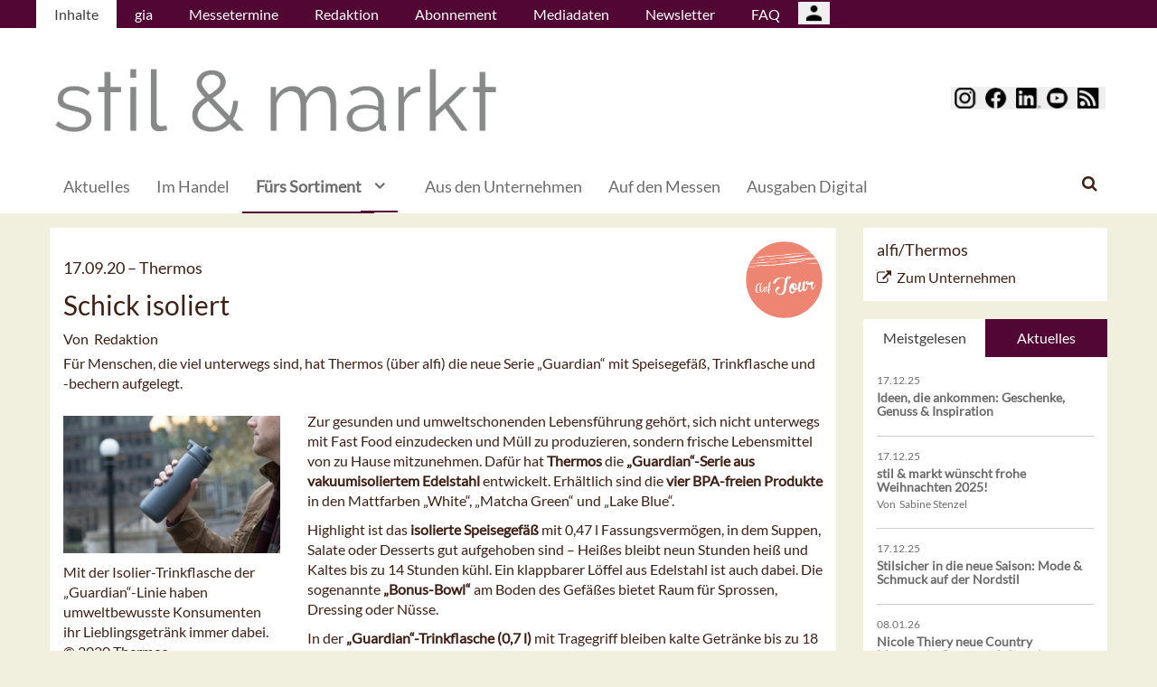

--- FILE ---
content_type: text/html; charset=UTF-8
request_url: https://stilundmarkt.de/Fuers-Sortiment/On-Tour/Schick-isoliert
body_size: 12716
content:
<!DOCTYPE html>
 <!--[if lt IE 9 ]>
<html class="unsupported-ie ie" lang="de" data-ez-lang="ger-DE"><![endif]-->
<!--[if IE 9 ]>
<html class="ie ie9" lang="de" data-ez-lang="ger-DE"><![endif]-->
<!--[if (gt IE 9)|!(IE)]><!-->
<html lang="de" data-ez-lang="ger-DE"><!--<![endif]-->
    <head>
        
                                        
        
                            

                                        
                                                    


        
                                    
        <meta http-equiv="Content-Type" content="text/html; charset=utf-8" />
        <meta name="MSSmartTagsPreventParsing" content="TRUE" />
        <meta name="viewport" content="width=device-width, initial-scale=1.0, user-scalable=no" />

            
                                                                                                                                    <title>Schick isoliert | stil &amp; markt</title>
    <meta name="description" content="Für Menschen, die viel unterwegs sind, hat Thermos (über alfi) die neue Serie „Guardian“ mit Speisegefäß, Trinkflasche und -bechern aufgelegt." />

    <link rel="apple-touch-icon" sizes="57x57" href="/bundles/meisenbachastilundmarkt/images/favicon/apple-touch-icon-57x57.png">
    <link rel="apple-touch-icon" sizes="114x114" href="/bundles/meisenbachastilundmarkt/images/favicon/apple-touch-icon-114x114.png">
    <link rel="apple-touch-icon" sizes="72x72" href="/bundles/meisenbachastilundmarkt/images/favicon/apple-touch-icon-72x72.png">
    <link rel="apple-touch-icon" sizes="144x144" href="/bundles/meisenbachastilundmarkt/images/favicon/apple-touch-icon-144x144.png">
    <link rel="apple-touch-icon" sizes="60x60" href="/bundles/meisenbachastilundmarkt/images/favicon/apple-touch-icon-60x60.png">
    <link rel="apple-touch-icon" sizes="120x120" href="/bundles/meisenbachastilundmarkt/images/favicon/apple-touch-icon-120x120.png">
    <link rel="apple-touch-icon" sizes="76x76" href="/bundles/meisenbachastilundmarkt/images/favicon/apple-touch-icon-76x76.png">
    <link rel="apple-touch-icon" sizes="152x152" href="/bundles/meisenbachastilundmarkt/images/favicon/apple-touch-icon-152x152.png">
    <link rel="apple-touch-icon" sizes="180x180" href="/bundles/meisenbachastilundmarkt/images/favicon/apple-touch-icon-180x180.png">
    <link rel="icon" type="image/png" href="/bundles/meisenbachastilundmarkt/images/favicon/favicon-192x192.png" sizes="192x192">
    <link rel="icon" type="image/png" href="/bundles/meisenbachastilundmarkt/images/favicon/favicon-160x160.png" sizes="160x160">
    <link rel="icon" type="image/png" href="/bundles/meisenbachastilundmarkt/images/favicon/favicon-96x96.png" sizes="96x96">
    <link rel="icon" type="image/png" href="/bundles/meisenbachastilundmarkt/images/favicon/favicon-16x16.png" sizes="16x16">
    <link rel="icon" type="image/png" href="/bundles/meisenbachastilundmarkt/images/favicon/favicon-32x32.png" sizes="32x32">
    <meta name="msapplication-TileColor" content="#ffffff">
    <meta name="msapplication-TileImage" content="/bundles/meisenbachastilundmarkt/images/favicon/mstile-144x144.png">
    <meta name="msapplication-navbutton-color" content="#f1efde" />
    <meta name="application-name" content="Schick isoliert | stil &amp; markt" />
    <meta name="msapplication-starturl" content="https://stilundmarkt.de" />
    <meta name="msapplication-window" content="width=1024;height=768" />

                                        
    



    
                    
            <meta property="og:url" content="https://stilundmarkt.de/Fuers-Sortiment/On-Tour/Schick-isoliert"/>
    



<!-- Facebook Meta Tags -->
<meta property="og:type" content="article"/>
<meta property="og:locale" content="ger-DE"/>

<meta property="og:title" content="Schick isoliert"/>
<meta property="og:url" content="https://stilundmarkt.de/Fuers-Sortiment/On-Tour/Schick-isoliert"/>

<meta property="og:site_name" content="stil &amp; markt"/>


<meta property="og:description" content="Für Menschen, die viel unterwegs sind, hat Thermos (über alfi) die neue Serie „Guardian“ mit Speisegefäß, Trinkflasche und -bechern aufgelegt."/>
<meta property="og:image" content="https://stilundmarkt.de/var/app/storage/images/1/8/5/7/907581-1-ger-DE/Thermos-Guardian.jpg"/><meta property="og:image:width" content="1024"/><meta property="og:image:height" content="647"/>

    
    
    <meta property="article:published_time" content="2020-09-17CEST00:00:00+0200"/>
<meta property="article:tag" content="Thermos"/><meta property="article:tag" content="Thermobecher"/><meta property="article:tag" content="alfi"/>




<!-- Twitter Meta Tags -->
<meta name="twitter:card" content="summary_large_image">
<meta property="twitter:domain" content="stilundmarkt.de">
<meta property="twitter:url" content="https://stilundmarkt.de/Fuers-Sortiment/On-Tour/Schick-isoliert">
<meta name="twitter:title" content="Schick isoliert">
<meta name="twitter:description" content="">
<meta name="twitter:image" content="https://stilundmarkt.de/var/app/storage/images/1/8/5/7/907581-1-ger-DE/Thermos-Guardian.jpg">





        

            <link rel="stylesheet" type="text/css" href="/bundles/meisenbachastilundmarkt/css/main.css" />
    <link rel="stylesheet" type="text/css" href="/bundles/meisenbachastilundmarkt/css/update.css" />
    <style>
        #ad-FIRE > .row > div.pull-right img { margin-top: 20px !important; }
    </style>

        
                <link rel="stylesheet" type="text/css" href="/bundles/meisenbachsitembmastera/css/fancybox.css" />

        <link rel="stylesheet" href="/bundles/meisenbachsitembmastera/css/dsgvo-video-embed.css">
        <script type="text/javascript" src="/bundles/meisenbachsitembmastera/js/app.js"></script>
    </head>

    <body>
        
        <div id="page" class="none">
                                                                
        


<!-- Modal -->
<div class="modal fade" id="modalCenter" tabindex="-1" role="dialog" aria-labelledby="modalCenterTitle" aria-hidden="true">
  <div class="modal-dialog modal-dialog-centered" role="document">
    <div class="modal-content" style="background-color: #e6e6e6 ">
      <div class="modal-header">
          <input class="close" data-dismiss="modal" aria-label="Close"
                 style="top:5%;right:5%;position: absolute;font-size: 20px;margin-left: 50px;background-color: #6d6d6d;color: snow"
                 type="button" value="X" name="X">
        <h1 style="margin-top:65px;margin-left: 50px;margin-right: 28px;margin-bottom: 10px;color: #6d6d6d">Login für Abonnenten</h1>
        <h5 class="modal-title btn-primary" id="ModalTitle"
            style="padding:10px;padding-bottom:5px;margin-top:65px;margin-left: 50px;margin-right: 28px;margin-bottom: 10px;background-color: #6d6d6d">
            <p id="message" style="font-size: 15px;color: snow" class="btn-secondary">Bitte melden Sie sich an, um abonnierte Inhalte zu lesen.
            </p>
        </h5>
      </div>
      <div class="modal-body">

          <label id="user_label" style="font-size: 20px;margin-left: 50px;">Login E-Mail Adresse<br>
              <input class="form-control" id="user" type="email" style="color: black;font-size: 20px;">

          </label><br>
          <label id="pwd_label" style="font-size: 20px;margin-left: 50px;">Passwort<br>
              <input class="form-control" id="pwd" type="password" style="color: black;font-size: 20px;" >
          </label>
          <br>
          <br>
          <input id="location_id" type="hidden" style="color: black" value="0">
          <input id="issue_id" type="hidden" style="color: black" value="0">
          <input id="language_code" type="hidden" style="color: black" value="ger-DE">
          <input id="btn_login" class="btn btn-primary"
                 style="float:none;font-size: 25px;margin-left: 50px;"
                 type="button" value="Anmelden" name="Anmelden">
          <input id="btn_pw_request" class="btn btn-primary" style="float:none;font-size: 25px;margin-left: 50px;display:none" type="button" value="Passwort anfordern" name="Pw_Request">
          <input id="btn_logout" class="btn btn-primary" style="float:none;font-size: 25px;margin-left: 50px; display: none" type="button" value="Abmelden" name="Abmelden" data-dismiss="modal">






      </div>
      <div class="modal-footer">
          <input id="btn_pw_forgot"  style="font-size: 12px;margin-left: 312px;color: black;margin-right: 28px;" type="button" value="Passwort vergessen" name="Pw_Forgot">
          <input id="btn_go_back"  style="font-size: 12px;margin-left: 312px;color: black;display: none;margin-right: 28px;" type="button" value="Nein Danke" name="Go_Back">


                </div>
    </div>
  </div>
</div>



<script>
    function showLoginOverlay() {
        // let element = document.getElementById( 'login-overlay' );
        let element = document.getElementById( 'overlay-outer' );
        fade_in(element);
        // document.getElementById( 'login-overlay' ).style.display = 'block';
    }
    function hideLoginOverlay() {
        // let element = document.getElementById( 'login-overlay' );
        let element = document.getElementById( 'overlay-outer' );
        fade_out(element);
        // document.getElementById( 'login-overlay' ).style.display = 'none';
        // document.getElementById( 'pwd_label' ).style.display = 'block';
    }
    function fade_out(element) {
        var op = 1;  // initial opacity
        var timer = setInterval(function () {
            if (op <= 0.1){
                clearInterval(timer);
                element.style.display = 'none';
            }
            element.style.opacity = op;
            element.style.filter = 'alpha(opacity=' + op * 100 + ")";
            op -= op * 0.1;
        }, 10);
    }
    function fade_in(element) {
        var op = 0.1;  // initial opacity
        element.style.display = 'block';
        var timer = setInterval(function () {
            if (op >= 0.9){
                clearInterval(timer);
            }
            element.style.opacity = op;
            element.style.filter = 'alpha(opacity=' + op * 100 + ")";
            op += op * 0.1;
        }, 10);
    }
    function setCenter() {
        //console.log('scroll');
        let element = document.getElementById( 'login-overlay' );
        // element.style.transform = translateX(50);
        element.style.transform = translate(50, 50);
        element.style.WebkitTransform = translate(50, 50);
        element.style.msTransform = translate(50, 50);
        element.style.MozTransform = translate(50, 50);

    }

</script>
<script>
    jQuery(document).ready(function(){
        let is_logged_in = false;
        $.ajax({
            url:'/checkLoginStatus',
            type:'POST',
            // data:{
            //     is_logged_in:is_logged_in
            // },
            success:function(response){
                var msg = "";
                //console.log(response);
                json_object = response;

                if ( typeof json_object.user_is_logged_in !== 'undefined' ){
                    is_logged_in = json_object.user_is_logged_in;
                }
                console.log("is_logged_in"+is_logged_in);
                if ( typeof json_object.message !== 'undefined' ){
                    msg = json_object.message;
                }
                if ( is_logged_in ){
                    $("#btn_logout").show();
                    $("#btn_login").hide();
                    $("#user_label").hide();
                    $("#pwd_label").hide();
                    $("#btn_pw_forgot").hide();
                    $("#message").html(msg);
                }
            },
            error: function(a, b, c) {
              console.log('error:\n');
              console.log(a);
              console.log(b);
              console.log(c);
            }
        });

        // $(window).scroll(function(){
        // $('#overlay-outer').scroll(function(){
        //   console.log('SCROLL BODY');
        //   // let element = $('#login-overlay');
        //     $('#login-overlay').css({
        //       '-webkit-transform' : 'translate( -50%, -50% )',
        //       '-moz-transform'    : 'translate( -50%, -50% )',
        //       '-ms-transform'     : 'translate( -50%, -50% )',
        //       '-o-transform'      : 'translate( -50%, -50% )',
        //       'transform'         : 'translate( -50%, -50% )'
        //     });
        //
        // });
        jQuery("#btn_login").click(function(){
            console.log('try Login');
            $("#pwd").show();
            var user = $("#user").val().trim();
            //console.log(user);
            var password = $("#pwd").val().trim();
            var issue_id = $("#issue_id").val().trim();
            var location_id = $("#location_id").val().trim();
            var language = $("#language_code").val().trim();
            // console.log(language);

            if( user != "" && password != "" ){
                //console.log('not empty');
                $.ajax({
                    url:'/loginUser',
                    type:'POST',
                    data:{
                        user:user,
                        password:password,
                        location_id:location_id,
                        issue_id:issue_id,
                        language:language
                    },
                    success:function(response){
                        var msg = "";
                        let has_access = false;
                        let logged_in = false;
                        //console.log(response);
                        json_object = response;
                        // console.log(json_object.message);
                        if ( typeof json_object.message !== 'undefined' ){
                           msg = json_object.message;
                        }
                        if ( typeof json_object.has_access !== 'undefined' ){
                           has_access = json_object.has_access;
                        }
                        if (has_access){
                            $("#btn-watch-issue").show();
                            $("#payment-info").hide();
                            $("#btn-watch-e_paper").show();
                            $("#btn-download-issue").show();
                            $("#btn-pay-issue").hide();
                        }
                        else {
                            $("#btn-watch-issue").hide();
                            $("#payment-info").show();
                            $("#btn-watch-e_paper").hide();
                            $("#btn-download-issue").hide();
                            $("#btn-pay-issue").show();
                        }
                        if ( typeof json_object.logged_in !== 'undefined' ){
                            logged_in = json_object.logged_in;
                        }
                        if (logged_in) {
                            $("#btn-login-issue").hide();
                            $("#btn_login").hide();
                            $("#user_label").hide();
                            $("#pwd_label").hide();
                            $("#btn_pw_forgot").hide();
                            $("#btn_logout").show();
                            // $("#overlay-outer").hide();
                            $("#modal").hide();
                        }

                        $("#message").html(msg);
                    },
                    error: function(a, b, c) {
                      console.log('error:\n');
                      console.log(a);
                      console.log(b);
                      console.log(c);
                    }
                });
            }
            else {
                $("#message").html('Bitte geben Sie Ihre E-Mail Adresse und Ihr Passwort ein.');
            }
        });
        jQuery("#btn_auth").click(function(){
            console.log('try auth');
            // $("#pwd").show();
            // var user = $("#user").val().trim();
            // console.log(user);
            // var password = $("#pwd").val().trim();
            // var issue_id = $("#issue_id").val().trim();
            // var location_id = $("#location_id").val().trim();
            // var language = $("#language_code").val().trim();
            // console.log(language);


                //console.log('not empty');
                $.ajax({
                    url:'/loginUserAuthKey',
                    type:'POST',
                    // data:{
                    //     user:user,
                    //     password:password,
                    //     location_id:location_id,
                    //     issue_id:issue_id,
                    //     language:language
                    // },
                    success:function(response){
                        var msg = "";
                        let has_access = false;
                        let logged_in = false;
                        //console.log(response);
                        json_object = response;
                        //console.log(json_object.message);
                        if ( typeof json_object.message !== 'undefined' ){
                           msg = json_object.message;
                        }
                        if ( typeof json_object.has_access !== 'undefined' ){
                           has_access = json_object.has_access;
                        }
                        if (has_access){
                            $("#btn-watch-issue").show();
                            $("#payment-info").hide();
                            $("#btn-download-issue").show();
                            $("#btn-pay-issue").hide();
                        }
                        else {
                            $("#btn-watch-issue").hide();
                            $("#payment-info").show();
                            $("#btn-download-issue").hide();
                            $("#btn-pay-issue").show();
                        }
                        if ( typeof json_object.success !== 'undefined' ){
                            logged_in = json_object.logged_in;
                        }
                        if (logged_in) {
                            $("#btn-login-issue").hide();
                            $("#btn_login").hide();
                            $("#user_label").hide();
                            $("#pwd_label").hide();
                            $("#btn_pw_forgot").hide();
                            $("#btn_logout").show();
                            // $("#overlay-outer").hide();
                            $("#modal").hide();
                        }

                        $("#message").html('auth success');
                    },
                    error: function(a, b, c) {
                      console.log('error:\n');
                      console.log(a);
                      console.log(b);
                      console.log(c);
                      $("#message").html('digital_issue.messages.no_auth');
                    }
                });


        });
        jQuery("#btn_logout").click(function(){
            console.log('try Logout');
            var user = $("#user").val().trim();
            //console.log(user);
            var language = $("#language_code").val().trim();
            console.log(language);

                console.log('not empty');
                $.ajax({
                    url:'/logoutUser',
                    type:'POST',
                    data:{
                        logout:true

                    },
                    success:function(response){
                        var msg = "";
                        //console.log(response);
                        json_object = response;
                        console.log(json_object.message);
                        if ( typeof json_object.message !== 'undefined' ){
                           msg = json_object.message;
                        }
                        $("#btn_login").show();
                        $("#pwd_label").show();
                        $("#user_label").show();
                        $("#btn_pw_forgot").show();
                        $("#btn_logout").hide();
                        $("#btn-watch-issue").hide();
                        $("#payment-info").show();
                        $("#btn-watch-e_paper").hide();
                        $("#btn-download-issue").hide();
                        $("#btn-login-issue").show();
                        // $("#overlay-outer").hide();
                        $("#btn-pay-issue").show();
                        $("#message").html(msg);

                    },
                    error: function(a, b, c) {
                      console.log('error:\n');
                      console.log(a);
                      console.log(b);
                      console.log(c);
                    }
                });

        });
        jQuery("#btn_pw_forgot").click(function(){
            $('#pwd_label').hide();
            $("#btn_go_back").show();
            $("#btn_pw_request").show();
            $("#btn_pw_forgot").hide();
            $('#btn_login').hide();

        });

         jQuery("#btn_go_back").click(
             goBack
         );



        jQuery("#btn_pw_request").click(function(){


            console.log('try Login');
            var user = $("#user").val().trim();
            var language = $("#language_code").val().trim();
            //console.log(user);
            // #13217
            if( user != "" && user.includes("@") && user.includes(".") ){
                $.ajax({
                    url:'/loginUserPwReset',
                    type:'POST',
                    data:{
                        login_email:user,
                        language:language,
                    },
                    success:function(response){
                        var msg = "";
                        //console.log(response);
                        json_object = response;
                        if ( typeof json_object.msg !== 'undefined' ){
                            msg = json_object.msg;
                            $("#message").html(msg);
                            $("#btn_pw_forgot").show();
                            $("#btn_pw_request").hide();
                            $('#btn_login').show();
                            $('#pwd_label').show();
                            $("#btn_go_back").hide();
                        }
                    },
                    error: function(a, b, c) {
                      msg = 'Bitte geben Sie Ihre E-Mail Adresse ein.'+' Error 2';
                      $("#message").html(msg);
                      console.log('error:\n');
                      console.log(a);
                      console.log(b);
                      console.log(c);
                    }
                });
            }
            else {
                msg = 'Bitte geben Sie Ihre E-Mail Adresse ein.';
                $("#message").html(msg);
            }
        });
        function goBack()
        {
            $("#message").html('Bitte geben Sie Ihre E-Mail Adresse und Ihr Passwort ein.');
            $("#btn_pw_forgot").show();
            $("#btn_pw_request").hide();
            $('#btn_login').show();
            $('#pwd_label').show();
            $("#btn_go_back").hide();
        }
        
    });
</script>
                                                    <header>
                                
                                    <div id="page_header_nav" class="hidden-sm hidden-xs">
                        <div class="outer">
                            <ul class="nav navbar-nav" style="max-height:2.15em;overflow:hidden;"><li id="nav-li-7586" class="current_ancestor"><a href="/">Inhalte</a></li><li id="nav-li-7582"><a href="/gia">gia</a></li><li id="nav-li-7583"><a href="/Messetermine">Messetermine</a></li><li id="nav-li-7563"><a href="/Redaktion">Redaktion</a></li><li id="nav-li-7560"><a href="/Abonnement">Abonnement</a></li><li id="nav-li-7584"><a href="/Mediadaten">Mediadaten</a></li><li id="nav-li-12768"><a href="https://rdir.de/form.do?agnCI=893&amp;agnFN=SM_2018_DOI_1" target="_blank">Newsletter</a></li><li id="nav-li-30110"><a href="/FAQ">FAQ</a></li><li id="nav-li-108722"><button type="button" style="margin-top: 2px;padding-left: 20px;background-image: url('/bundles/meisenbachsitembmastera/images/icons8-user-48.png');
                    margin-right: 2px;" class="btn btn-secondary btn-socialmedia-quad user-login-button" data-toggle="modal" data-target="#modalCenter" ></button></li></ul>                        </div>
                    </div>
                
                                    <div id="page_header_logo">
                        <div class="outer">
                                                            <a href="/" class="logo" title="stil &amp; markt">
                                    <img src="/bundles/meisenbachastilundmarkt/images/logo.png" alt="stil &amp; markt" class="img-responsive" />
                                </a>
                                                            <div class="btn-group pull-right btn-group-sm social-media-btn-position" role="group" aria-label="Basic example">
        <button type="button" class="btn btn-secondary btn-socialmedia-quad btn-instagram-violet" onclick="window.open('https://www.instagram.com/stilundmarkt/','_blank');"><span class="hidden-xs"></span></button>
        <button type="button" class="btn btn-secondary btn-socialmedia-quad btn-facebook-blue" onclick="window.open('https://de-de.facebook.com/stilundmarkt','_blank');"></button>
        <button type="button" class="btn btn-secondary btn-socialmedia-quad btn-linkedin-blue" onclick="window.open('https://www.linkedin.com/showcase/stil-markt','_blank');"></button>
        <button type="button" class="btn btn-secondary btn-socialmedia-quad btn-youtube-red" onclick="window.open('https://www.youtube.com/channel/UCF2xjkSRXtpt2IQ-orfDQKA','_blank');"></button>
        <button type="button" class="btn btn-secondary btn-socialmedia-quad btn-rss-orange" onclick="window.open('/rss','_blank');"></button>
    </div>
                        </div>
                    </div>
                
                                <div id="fixed-elements" class="hidden-print">
                    <nav id="nav">
                        <div class="outer">
                            <div class="container-fluid">
                                <div class="row">
                                    <div class="col-sm-12">
                                        <div id="navLogo">
                                                                                            <a href="/" title="stil &amp; markt">
                                                    <img src="/bundles/meisenbachastilundmarkt/images/logo.png" alt="stil &amp; markt" class="img-responsive" />
                                                </a>
                                                                                    </div>

                                        <div id="nav-main-main" class="navbar navbar-default hidden-sm hidden-xs" role="navigation">
                                                <div id="nav-main" class="navbar-inner"><ul class="nav navbar-nav"><li id="nav-li-7587"><a href="/">Aktuelles</a></li><li id="nav-li-7567"><a href="/Im-Handel">Im Handel</a></li><li id="nav-li-7568" class="current_ancestor"><a href="/Fuers-Sortiment">Fürs Sortiment</a><a id="nav-span-7568" data-toggle="collapse" flyout="flyout" href="#flyout-7568" class="has-flyout dropdown collapsed current_ancestor"></a></li><li id="nav-li-7580"><a href="/Aus-den-Unternehmen">Aus den Unternehmen</a></li><li id="nav-li-7581"><a href="/Auf-den-Messen">Auf den Messen</a></li><li id="nav-li-101278"><a href="/Ausgaben-Digital">Ausgaben Digital</a></li></ul><div class="trigger-search"><i class="fa fa-search"></i><span class="hide-desktop">
            search.box
        </span></div></div><div class="nav-flyout collapse standard" id="flyout-7568"><ul><li class="cover"><a href="/Fuers-Sortiment/Im-Wohnzimmer">Im Wohnzimmer</a></li><li class="cover"><a href="/Fuers-Sortiment/In-der-Kueche">In der Küche</a></li><li class="cover"><a href="/Fuers-Sortiment/Im-Esszimmer">Im Esszimmer</a></li><li class="cover"><a href="/Fuers-Sortiment/Im-Buero">Im Büro</a></li><li class="cover"><a href="/Fuers-Sortiment/Im-Schlafzimmer">Im Schlafzimmer</a></li><li class="cover"><a href="/Fuers-Sortiment/Im-Kinderzimmer">Im Kinderzimmer</a></li><li class="cover"><a href="/Fuers-Sortiment/Im-Bad">Im Bad</a></li><li class="cover"><a href="/Fuers-Sortiment/Im-Flur">Im Flur</a></li><li class="cover"><a href="/Fuers-Sortiment/Im-Garten">Im Garten</a></li><li class="cover"><a href="/Fuers-Sortiment/On-Tour">On Tour</a></li><li class="cover"><a href="/Fuers-Sortiment/Designgeschichten">Designgeschichten</a></li><li class="cover"><a href="/Fuers-Sortiment/Landingpage-coffee-more">Landingpage coffee &amp; more</a></li><li class="cover"><a href="/Fuers-Sortiment/Stil-Guide">Stil-Guide</a></li></ul></div>                                        </div>

                                        <div class="navbar navbar-default navbar-mobile visible-sm visible-xs" role="navigation">
                                            <div id="nav-mobile" class="navbar-inner">
                                                <div class="navbar-header">
                                                    <button type="button" class="navbar-toggle" data-toggle="collapse" data-target=".navbar-collapse">
                                                        <span class="sr-only">Toggle navigation</span>
                                                        <span class="icon-bar"></span>
                                                        <span class="icon-bar"></span>
                                                        <span class="icon-bar"></span>
                                                    </button>

                                                        <button type="button" class="btn btn-secondary btn-socialmedia-quad-top-nav btn-rss-orange-top-nav pull-right" onclick="window.open('/rss','_blank');"><span class="hidden-xs"></span></button>
    <button type="button" class="btn btn-secondary btn-socialmedia-quad-top-nav btn-youtube-red-top-nav pull-right" onclick="window.open('https://www.youtube.com/channel/UCF2xjkSRXtpt2IQ-orfDQKA','_blank');"><span class="hidden-xs"></span></button>
    <button type="button" class="btn btn-secondary btn-socialmedia-quad-top-nav btn-linkedin-blue-top-nav pull-right" onclick="window.open('https://www.linkedin.com/showcase/stil-markt','_blank');"><span class="hidden-xs"></span></button>
    <button type="button" class="btn btn-secondary btn-socialmedia-quad-top-nav btn-facebook-blue-top-nav pull-right" onclick="window.open('https://de-de.facebook.com/stilundmarkt','_blank');"><span class="hidden-xs"></span></button>
    <button type="button" class="btn btn-secondary btn-socialmedia-quad-top-nav btn-instagram-violet-top-nav pull-right" onclick="window.open('https://www.instagram.com/stilundmarkt/','_blank');"><span class="hidden-xs"></span></button>
                                                </div>

                                                <div id="navbarCollapse" class="collapse navbar-collapse">
                                                    <form id="site-wide-search-form" class="form-search" role="search" method="get" action="/search">
                                                        <input class="search-query form-control" type="search" name="SearchText" id="site-wide-search-field" placeholder="Suchbegriff" />
                                                    </form>

                                                    <ul class="nav navbar-nav"><li id="nav-li-7586" class="current_ancestor"><a href="/">Inhalte</a><ul class="nav navbar-nav menu_level_1"><li><a href="/">Aktuelles</a></li><li><a href="/Im-Handel">Im Handel</a></li><li><a href="/Fuers-Sortiment">Fürs Sortiment</a><style>
                    .category-submenu
                    {
                        /* padding: 15px; */
                        padding-bottom: 7px;
                        padding-top: 7px;
                        /* background-color: rgba(128, 128, 128, 0); */
                        list-style-type: none;
                        border: 1px solid rgba(128, 128, 128, 0.24);
                        margin-bottom: 5px;
                        color: #5F5E5E;
                        margin-left: 15px;
                    }
                </style><a href="#" style="margin-left: 1em;" class="dropdown-toggle" data-toggle="dropdown" role="button" aria-haspopup="true" aria-expanded="true">Alles anzeigen <span class="caret"></span></a><ul class="dropdown-menu category_dropdown_mobile"><li class="dropdown"><ul><li class="category-submenu"><a href="/Fuers-Sortiment/Im-Wohnzimmer"> Im Wohnzimmer</a></li></ul></li><li class="dropdown"><ul><li class="category-submenu"><a href="/Fuers-Sortiment/In-der-Kueche"> In der Küche</a></li></ul></li><li class="dropdown"><ul><li class="category-submenu"><a href="/Fuers-Sortiment/Im-Esszimmer"> Im Esszimmer</a></li></ul></li><li class="dropdown"><ul><li class="category-submenu"><a href="/Fuers-Sortiment/Im-Buero"> Im Büro</a></li></ul></li><li class="dropdown"><ul><li class="category-submenu"><a href="/Fuers-Sortiment/Im-Schlafzimmer"> Im Schlafzimmer</a></li></ul></li><li class="dropdown"><ul><li class="category-submenu"><a href="/Fuers-Sortiment/Im-Kinderzimmer"> Im Kinderzimmer</a></li></ul></li><li class="dropdown"><ul><li class="category-submenu"><a href="/Fuers-Sortiment/Im-Bad"> Im Bad</a></li></ul></li><li class="dropdown"><ul><li class="category-submenu"><a href="/Fuers-Sortiment/Im-Flur"> Im Flur</a></li></ul></li><li class="dropdown"><ul><li class="category-submenu"><a href="/Fuers-Sortiment/Im-Garten"> Im Garten</a></li></ul></li><li class="dropdown"><ul><li class="category-submenu"><a href="/Fuers-Sortiment/On-Tour"> On Tour</a></li></ul></li><li class="dropdown"><ul><li class="category-submenu"><a href="/Fuers-Sortiment/Designgeschichten"> Designgeschichten</a></li></ul></li><li class="dropdown"><ul><li class="category-submenu"><a href="/Fuers-Sortiment/Landingpage-coffee-more"> Landingpage coffee &amp; more</a></li></ul></li><li class="dropdown"><ul><li class="category-submenu"><a href="/Fuers-Sortiment/Stil-Guide"> Stil-Guide</a></li></ul></li></ul></li><li><a href="/Aus-den-Unternehmen">Aus den Unternehmen</a></li><li><a href="/Auf-den-Messen">Auf den Messen</a></li><li><a href="/Ausgaben-Digital">Ausgaben Digital</a></li></ul></li><li id="nav-li-7582"><a href="/gia">gia</a></li><li id="nav-li-7583"><a href="/Messetermine">Messetermine</a></li><li id="nav-li-7563"><a href="/Redaktion">Redaktion</a></li><li id="nav-li-7560"><a href="/Abonnement">Abonnement</a></li><li id="nav-li-7584"><a href="/Mediadaten">Mediadaten</a></li><li id="nav-li-12768"><a href="https://rdir.de/form.do?agnCI=893&amp;agnFN=SM_2018_DOI_1" target="_blank">Newsletter</a></li><li id="nav-li-30110"><a href="/FAQ">FAQ</a></li><li id="nav-li-108722"><button type="button" style="margin-top: 2px;padding-left: 20px;background-image: url('/bundles/meisenbachsitembmastera/images/icons8-user-48.png');
                    margin-right: 2px;" class="btn btn-secondary btn-socialmedia-quad user-login-button" data-toggle="modal" data-target="#modalCenter" ></button></li></ul>                                                </div>

                                            </div>
                                        </div>
                                    </div>
                                </div>
                            </div>
                        </div>
                    </nav>
                    <div id="search-area" style="display: none;">
                        <div class="container-fluid">
                            <div class="row">
                                <div class="col-sm-12 search-col">
                                    <form id="site-wide-search-form" class="form-search" role="search" method="get" action="/search">
                                        <input class="search-query form-control" type="search" name="SearchText" id="site-wide-search-field" placeholder="Suchbegriff" />
                                    </form>
                                </div>
                            </div>
                        </div>
                    </div>
                </div>
                            </header>
            
                                            
                                                                     <div id="ad-WSKY-tl" class="ad visible-lg header-fix hidden-print"
             style="max-width: 160px;" data-spy="affix" data-offset-top="199" data-offset-bottom="100"><script src="//meisenbach.adspirit.de/adscript.php?pid=119pid&ord=1768885758"></script><noscript><a href="//meisenbach.adspirit.de/adnoclick.php?pid=119&ord=1768885758" target="_top"><img src="data:  image/jpg;base64,"
                             alt="Hier klicken!" border="0" width="160" height="600"/></a></noscript></div>
                    <div id="ad-WSKY-tr" class="ad visible-lg header-fix hidden-print"
             style="max-width: 160px;" data-spy="affix" data-offset-top="199" data-offset-bottom="100"><script src="//meisenbach.adspirit.de/adscript.php?pid=116pid&ord=1768885758"></script><noscript><a href="//meisenbach.adspirit.de/adnoclick.php?pid=116&ord=1768885758" target="_top"><img src="data:  image/jpg;base64,"
                             alt="Hier klicken!" border="0" width="160" height="600"/></a></noscript></div>

                    <div class="container-fluid ad-fire-container">
                        <div class="row">
                            <div class="col-xs-12">
                                <div id="ad-FIRE" class="ad visible-lg visible-md visible-sm hidden-print"
             style="max-width: 1200px;"><script src="//meisenbach.adspirit.de/adscript.php?pid=120pid&ord=1768885758"></script><noscript><a href="//meisenbach.adspirit.de/adnoclick.php?pid=120&ord=1768885758" target="_top"><img src="data:  image/jpg;base64,"
                             alt="Hier klicken!" border="0" width="1200" height="110"/></a></noscript></div>
                            </div>
                        </div>
                    </div>
                                                        <div>
            </div>
            <div class="content">
                                    

    
                
                <div class="container-fluid">
                    <div class="row">
                        <div class="col-sm-12 col-xs-12">
                                  
        <style>.article-detail pre { background-color: #ffffff; border: none; overflow: hidden; }</style>
    
    <section class="content-view-full full-article">
        <article class="class-article row">
            <div class="col-md-9 col-sm-8 col-xs-12">
                <div class="bg-white article-detail">

                                                                                    
<div class="article-category  hidden-xs"><span style="cursor:pointer;" class="category-toggle" data-toggle="collapse" data-target=".category-collapse"><div style="background: url('/bundles/meisenbachastilundmarkt/images/ontour.png');" class="category-logo-container" data-toggle="tooltip" data-placement="right" title="Untermenü anzeigen"></div></span><div id="categoryCollapse-container"><ul id="categoryCollapse" class="nav collapse category-collapse"><li><a href="/Fuers-Sortiment/Im-Wohnzimmer">Im Wohnzimmer</a></li><li><a href="/Fuers-Sortiment/In-der-Kueche">In der Küche</a></li><li><a href="/Fuers-Sortiment/Im-Esszimmer">Im Esszimmer</a></li><li><a href="/Fuers-Sortiment/Im-Buero">Im Büro</a></li><li><a href="/Fuers-Sortiment/Im-Schlafzimmer">Im Schlafzimmer</a></li><li><a href="/Fuers-Sortiment/Im-Kinderzimmer">Im Kinderzimmer</a></li><li><a href="/Fuers-Sortiment/Im-Bad">Im Bad</a></li><li><a href="/Fuers-Sortiment/Im-Flur">Im Flur</a></li><li><a href="/Fuers-Sortiment/Im-Garten">Im Garten</a></li><li><a href="/Fuers-Sortiment/On-Tour">On Tour</a></li><li><a href="/Fuers-Sortiment/Designgeschichten">Designgeschichten</a></li><li><a href="/Fuers-Sortiment/Landingpage-coffee-more">Landingpage coffee &amp; more</a></li><li><a href="/Fuers-Sortiment/Stil-Guide">Stil-Guide</a></li></ul></div></div>                    
                    <h3>
                        17.09.20

                                                    &ndash; <span class="ezstring-field">Thermos</span>
                        
                                                                                                                
                                                        
                    </h3>
                    <h1 class="full-view-title"><span class="ezstring-field">Schick isoliert</span></h1>

                    <div class="attribute-byline">
                                                                            Von&nbsp; Redaktion
                                            </div>

                    <div class="attribute-short">
                        <div class="ezxmltext-field" ><p>Für Menschen, die viel unterwegs sind, hat Thermos (über alfi) die neue Serie „Guardian“ mit Speisegefäß, Trinkflasche und -bechern aufgelegt.</p>
</div>

                    </div>

                                            <div class="article-images">
                                                                                                                                    <div class="attribute-image full-head">
                                                                        
        
                                                                                <figure class="attribute-image" title="Thermos-Guardian.jpg">
                                            <a href="/Fuers-Sortiment/On-Tour/Schick-isoliert/(gallery)/1">
                            <span><img src="https://stilundmarkt.de/var/app/storage/images/_aliases/teaser_ref/1/8/5/7/907581-1-ger-DE/Thermos-Guardian.jpg" alt="Thermos-Guardian.jpg" width="" height="" class="img-responsive" /></span>
                        </a>
                                        <figcaption class="attribute-caption">
                                                    <div class="ezxmltext-field" >
<p>Mit der Isolier-Trinkflasche der „Guardian“-Linie haben umweltbewusste Konsumenten ihr Lieblingsgetränk immer dabei. © 2020 Thermos</p>

</div>

                                                &nbsp;
                    </figcaption>
                </figure>
                                                            </div>
                                                                                                                    </div>
                    
                                            <div class="attribute-long">
                            <div class="ezxmltext-field" ><p>Zur gesunden und umweltschonenden Lebensführung gehört, sich nicht unterwegs mit Fast Food einzudecken und Müll zu produzieren, sondern frische Lebensmittel von zu Hause mitzunehmen. Dafür hat <strong>Thermos</strong> die <strong>„Guardian“-Serie aus vakuumisoliertem Edelstahl</strong> entwickelt. Erhältlich sind die<strong> vier BPA-freien Produkte</strong> in den Mattfarben „White“, „Matcha Green“ und „Lake Blue“.</p><p>Highlight ist das <strong>isolierte Speisegefäß</strong> mit 0,47 l Fassungsvermögen, in dem Suppen, Salate oder Desserts gut aufgehoben sind – Heißes bleibt neun Stunden heiß und Kaltes bis zu 14 Stunden kühl. Ein klappbarer Löffel aus Edelstahl ist auch dabei. Die sogenannte <strong>„Bonus-Bowl“</strong> am Boden des Gefäßes bietet Raum für Sprossen, Dressing oder Nüsse.</p><p>In der <strong>„Guardian“-Trinkflasche (0,7 l) </strong>mit Tragegriff bleiben kalte Getränke bis zu 18 Stunden kühl. Mit dem „Hydration Tracker“ kann die Flüssigkeitszufuhr bewusst kontrolliert werden. Auf dem drehbaren Ring lässt sich von eins bis sechs einstellen, wie oft die Trinkflasche geleert wurde. Bei kleineren Mengen empfiehlt sich der <strong>auslaufsichere Isolier-Trinkbecher</strong> mit 0,35 oder 0,5 l Fassungsvermögen. Kaffee oder Tee bleiben bis zu fünf Stunden heiß, Kühles bis zu 14 Stunden kalt.</p><p> </p><p> </p>
</div>

                        </div>
                    
                    <div class="clearfix"></div>
                                                                                                                                            
                        <button style="margin: 10px 0 -10px 0;width: 100%; white-space: normal" class="btn btn-primary full-width" onclick="
                                                                    window.open('https://rdir.de/form.do?agnCI=893&amp;agnFN=SM_2018_DOI_1', 'blank' );
                                "
                        >
                           stil &amp; markt-Newsletter abonnieren und immer informiert sein!
                        </button>
                    
                    <div class="attribute-socialize hidden-print">
                        <div id="socialshareprivacy"></div>
                    </div>
                </div>

                                                    
                                                                        <div class="keywords hidden-print">
                        <h4>Weitere Artikel zu:</h4>
                        <ul>
                                                                                                                                    <li>
                                        <a href="/tags/id/1852" property="article:tag">
                                            Thermos
                                        </a>
                                    </li>
                                                                                                                                                                    <li>
                                        <a href="/tags/id/1815" property="article:tag">
                                            Thermobecher
                                        </a>
                                    </li>
                                                                                                                                                                    <li>
                                        <a href="/tags/id/1527" property="article:tag">
                                            alfi
                                        </a>
                                    </li>
                                                                                    </ul>
                    </div>
                
                                                                                                         
                          
                                                                                                                                                                                                                                                                                                                                                                                                   
                        
                                                    <div class="related hidden-print">
                                <h3>Ähnliche Artikel</h3>

                                                                                                                    <div class="row">
        <div class="content-view-line col-sm-12 col-xs-12 line-article">
            <article class="class-article hover-item">
                                    <div class="attribute-image">
                                                        
        
                                                                                <figure class="attribute-image" title="Kochblume-Trinki-Copyright-Kochblume.jpg">
                                            <a href="/Fuers-Sortiment/On-Tour/Trinki-von-Kochblume">
                            <span><img src="https://stilundmarkt.de/var/app/storage/images/_aliases/teaser_post/6/4/6/6/1916646-1-ger-DE/Kochblume-Trinki-Copyright-Kochblume.jpg" alt="Kochblume-Trinki-Copyright-Kochblume.jpg" width="" height="" class="img-responsive" /></span>
                        </a>
                                        <figcaption class="attribute-caption">
                                                    <div class="ezxmltext-field" >
<p>Der Trinkbecher „Trinki“ eignet sich für Babys, Kleinkinder und Senioren. © Kochblume</p>

</div>

                                                &nbsp;
                    </figcaption>
                </figure>
                                            </div>
                
                <div class="text">
                    <div class="attribute-header">
                                                    <h6 class="h5">
                                <span class="date">
                                    22.09.25

                                                                        &ndash; <span class="ezstring-field">Weihnachts-Special 2025</span>
                                                                    </span>
                            </h6>
                        
                                                    <h3 class="h5"><span class="ezstring-field">Weihnachts-Special 2025</span></h3>
                                                                            <h3 class="article-title">
                                 <a href="/Fuers-Sortiment/On-Tour/Trinki-von-Kochblume" title="„Trinki“ von Kochblume" class="teaser-link hidden-print"><span class="ezstring-field">„Trinki“ von Kochblume</span></a>
                            </h3>
                        
                    </div>

                    <div class="attribute-short">
                                                                            
Babys, Kleinkinder und Senioren brauchen ein handliches, leichtes und sicheres Trinkgefäß. Das weiß man auch bei Kochblume und hat mit dem „Trinki“ einen ...
                                                <span class="author">
                                                                                    Von&nbsp; Susanne Böhm
                                                    </span>
                    </div>
                </div>
            </article>
        </div>
    </div>

                                                                                    <div class="row">
        <div class="content-view-line col-sm-12 col-xs-12 line-article">
            <article class="class-article hover-item">
                                    <div class="attribute-image">
                                                        
        
                                                                                <figure class="attribute-image" title="Cedon-Easy-City-Bag---Easy-Umbrellas-Copyright-Cedon.jpg">
                                            <a href="/Fuers-Sortiment/On-Tour/Fuer-graue-Tage-und-bunte-Plaene-Die-neue-Easy-City-Bag-die-Easy-Umbrellas-von-CEDON">
                            <span><img src="https://stilundmarkt.de/var/app/storage/images/_aliases/teaser_post/6/8/3/2/1902386-1-ger-DE/Cedon-Easy-City-Bag---Easy-Umbrellas-Copyright-Cedon.jpg" alt="Cedon-Easy-City-Bag---Easy-Umbrellas-Copyright-Cedon.jpg" width="" height="" class="img-responsive" /></span>
                        </a>
                                        <figcaption class="attribute-caption">
                                                    <div class="ezxmltext-field" >
<p>Die neue Easy City Bag und die Easy Umbrellas von CEDON. Ein Set, das Freude macht, ob als Geschenk oder für sich selbst. © Cedon</p>

</div>

                                                &nbsp;
                    </figcaption>
                </figure>
                                            </div>
                
                <div class="text">
                    <div class="attribute-header">
                                                    <h6 class="h5">
                                <span class="date">
                                    02.09.25

                                                                        &ndash; <span class="ezstring-field">Anzeige</span>
                                                                    </span>
                            </h6>
                        
                                                    <h3 class="h5"><span class="ezstring-field">Anzeige</span></h3>
                                                                            <h3 class="article-title">
                                 <a href="/Fuers-Sortiment/On-Tour/Fuer-graue-Tage-und-bunte-Plaene-Die-neue-Easy-City-Bag-die-Easy-Umbrellas-von-CEDON" title="Für graue Tage und bunte Pläne: Die neue Easy City Bag &amp; die Easy Umbrellas von CEDON" class="teaser-link hidden-print"><span class="ezstring-field">Für graue Tage und bunte Pläne: Die neue Easy City Bag &amp; die Easy Umbrellas von CEDON</span></a>
                            </h3>
                        
                    </div>

                    <div class="attribute-short">
                                                                            Manchmal braucht es gar nicht viel, um dem Alltag eine neue Farbe zu geben – ein schöner Moment, ein durchdachtes Design oder einfach ein praktischer Begleiter, ...
                                                <span class="author">
                                                            <span class="ezstring-field">von CEDON</span>
                                                    </span>
                    </div>
                </div>
            </article>
        </div>
    </div>

                                                            </div>
                                            
                                                                    </div>

    
            <div class="col-md-3 col-sm-4 col-xs-12 hidden-print">
                <aside>
                    <section class="content-view-aside">
                        


<div class="page-ads-aside">
                        
            </div>
                        <div class="row"><div class="col-sm-12 col-xs-12"><div class="content-grid-item"><div class="text"><div class="company"><h3><span class="ezstring-field">alfi/Thermos</span></h3></div><div class="company-link"><i class="fa fa-external-link"></i>&nbsp;
                                                                                                <a href="https://thermos.eu/" target="_blank">Zum Unternehmen</a></div></div></div></div></div><div class="row block-item-suggested-content"><div class="col-sm-12 col-xs-12"><div class="content-grid-item"><ul class="nav nav-tabs" role="tablist"><li class="active"><a href="#mostread" role="tab" data-toggle="tab">
                            Meistgelesen
                        </a></li><li><a href="#newest" role="tab" data-toggle="tab">
                            Aktuelles
                        </a></li></ul><div class="tab-content"><div class="tab-pane active" id="mostread"><div class="suggested-content-item block-item-suggested-content-article"><h4>17.12.25</h4><h4><span class="ezstring-field">Anzeige</span></h4><h3><a title="O-174057" href="/Auf-den-Messen/Ideen-die-ankommen-Geschenke-Genuss-Inspiration"><span class="ezstring-field">Ideen, die ankommen: Geschenke, Genuss &amp; Inspiration</span></a></h3><h4><span class="ezstring-field">von Nordstil</span></h4></div><div class="suggested-content-item block-item-suggested-content-article"><h4>17.12.25</h4><h4><span class="ezstring-field">In eigener Sache</span></h4><h3><a title="O-174491" href="/Im-Handel/stil-markt-wuenscht-frohe-Weihnachten-2025"><span class="ezstring-field">stil &amp; markt wünscht frohe Weihnachten 2025!</span></a></h3><h4>
                                                                                                            Von&nbsp; Sabine Stenzel
                                                                            </h4></div><div class="suggested-content-item block-item-suggested-content-article"><h4>17.12.25</h4><h4><span class="ezstring-field">Anzeige</span></h4><h3><a title="O-174033" href="/Auf-den-Messen/Stilsicher-in-die-neue-Saison-Mode-Schmuck-auf-der-Nordstil"><span class="ezstring-field">Stilsicher in die neue Saison: Mode &amp; Schmuck auf der Nordstil</span></a></h3><h4><span class="ezstring-field">von Nordstil</span></h4></div><div class="suggested-content-item block-item-suggested-content-article"><h4>08.01.26</h4><h4><span class="ezstring-field">Personalie Joseph Joseph</span></h4><h3><a title="O-175167" href="/Aus-den-Unternehmen/Nicole-Thiery-neue-Country-Managerin-Germany-Austria"><span class="ezstring-field">Nicole Thiery neue Country Managerin Germany &amp; Austria</span></a></h3><h4>
                                                                                                            Von&nbsp; Susanne Böhm
                                                                            </h4></div><div class="suggested-content-item block-item-suggested-content-article"><h4>19.12.25</h4><h4><span class="ezstring-field">Umfrage des NIM</span></h4><h3><a title="O-174695" href="/Im-Handel/Temu-Shein-Co.-Mehrheit-unterstuetzt-Zoelle-und-Abgaben"><span class="ezstring-field">Temu, Shein &amp; Co.: Mehrheit unterstützt Zölle und Abgaben</span></a></h3><h4><span class="ezstring-field">Patrick Stehle</span></h4></div></div><div class="tab-pane" id="newest"><div class="suggested-content-item block-item-suggested-content-article"><h4>20.01.26</h4><h4><span class="ezstring-field">Ambiente, Christmasworld und Creativeworld</span></h4><h3><a href="/Auf-den-Messen/Compass-Talks-Neuer-KMU-Treffpunkt-fuer-Entscheidungstraeger"><span class="ezstring-field">Compass Talks: Neuer KMU-Treffpunkt für Entscheidungsträger</span></a></h3><h4>
                                                                                                    Von&nbsp; Sabine Stenzel
                                                                    </h4></div><div class="suggested-content-item block-item-suggested-content-article"><h4>19.01.26</h4><h4><span class="ezstring-field">Die meistgelesenen Fachbeiträge</span></h4><h3><a href="/Im-Handel/Top-5-der-Woche-3-2026"><span class="ezstring-field">Top 5 der Woche – 3/2026</span></a></h3><h4>
                                                                                                    Von&nbsp; Kathrin Elling
                                                                    </h4></div><div class="suggested-content-item block-item-suggested-content-article"><h4>16.01.26</h4><h4><span class="ezstring-field">KitchenAid</span></h4><h3><a href="/Aus-den-Unternehmen/Steffen-Jensen-wird-Head-of-Marketing-Deutschland-Oesterreich"><span class="ezstring-field">Steffen Jensen wird Head of Marketing Deutschland &amp; Österreich</span></a></h3><h4>
                                                                                                    Von&nbsp; Daniel Keienburg
                                                                    </h4></div><div class="suggested-content-item block-item-suggested-content-article"><h4>15.01.26</h4><h4><span class="ezstring-field">Konsumstimmung zum Jahresanfang 2026</span></h4><h3><a href="/Im-Handel/Truebe-Aussichten-trotz-leichter-Verbesserung"><span class="ezstring-field">Trübe Aussichten trotz leichter Verbesserung</span></a></h3><h4>
                                                                                                    Von&nbsp; Susanne Böhm
                                                                    </h4></div><div class="suggested-content-item block-item-suggested-content-article"><h4>14.01.26</h4><h4><span class="ezstring-field">Personalie DK Household Brands</span></h4><h3><a href="/Aus-den-Unternehmen/Matthias-Koenig-neuer-Key-Account-Manager"><span class="ezstring-field">Matthias König neuer Key Account Manager</span></a></h3><h4>
                                                                                                    Von&nbsp; Susanne Böhm
                                                                    </h4></div></div></div></div></div></div><!-- r2 -->                    </section>
                </aside>
            </div>
        </article>
    </section>

                        </div>
                    </div>
                </div>
            </div>
        </div>

                    <footer class="hidden-print">
                <div>
                    <div class="container-fluid">
                        <div class="row">
                            <ul class="links"><li id="nav-li-7584"><a href="/Mediadaten">Mediadaten</a></li><li id="nav-li-30110"><a href="/FAQ">FAQ</a></li><li id="nav-li-761"><a href="http://www.meisenbach.de" target="_blank">Meisenbach Verlag</a></li><li id="nav-li-7565"><a href="/Datenschutz">Datenschutz</a></li><li id="nav-li-7566"><a href="/Impressum">Impressum</a></li><li id="nav-li-7601"><a href="https://twitter.com/stilundmarkt" target="_blank">Twitter</a></li><li id="nav-li-21100"><a href="https://de-de.facebook.com/stilundmarkt" target="_blank">Facebook</a></li><li id="nav-li-21101"><a href="https://www.youtube.com/channel/UCF2xjkSRXtpt2IQ-orfDQKA" target="_blank">YouTube</a></li><li id="nav-li-40481"><a href="https://stilundmarkt.de/rss" target="_blank">RSS Feed</a></li></ul>                        </div>
                    </div>
                    <a href="http://www.meisenbach.de" target="_blank">
                                                <img class="logo" style="height: 30px;width: auto;" src="/bundles/meisenbachsitembmastera/images/Meiba-Logo-2018_Footer.gif" alt="Meisenbach Logo" />
                    </a>
                </div>
            </footer>
        
            
            <script src="/bundles/meisenbachsitembmastera/webpack/app.min.js"></script>
            <script>
                $(document).ready(function(){
                    $('[data-toggle="tooltip"]').tooltip(); // activate tooltips for bootstrap
                });
            </script>

            <script type="application/javascript">
                // todo: move to javascript file
                function redirectTo(url)
                {
                    Win10Alert.controller.clearAll();
                    Win10Alert.controller.show();
                    Win10Alert.controller.setOptions({ title: "Article: No translation found", body: "Do you want to call the alternative translation&#039;s homepage?" });
                    Win10Alert.controller.addButton({ label: "Call Homepage",onclick: "window.location.href='"+url+"'"});
                    Win10Alert.controller.addButton({ label: "Cancel",onclick: "Win10Alert.controller.hide();"});
                }

            </script>

                    

    
            
    








    <script src="//meisenbach.adspirit.de/adasync.js" async type="text/javascript" language="JavaScript"></script>
    </body>
</html>


--- FILE ---
content_type: text/css
request_url: https://stilundmarkt.de/bundles/meisenbachastilundmarkt/css/main.css
body_size: 44031
content:
@charset "UTF-8";
/* fb blue: 44619D*/
/* Meisenbach defines V2 */
/* -------------------------------------------------------- */
/** Webfonts **/
/* Super Modern Browsers */
@font-face {
  font-family: 'Lato';
  src: url("/bundles/meisenbachsitembmastera/fonts/Lato.woff2") format("woff2"), url("/bundles/meisenbachsitembmastera/fonts/Lato.ttf") format("truetype"); }
/* mbv Bootstrap defines */
/* -------------------------------------------------------- */
/* -------------------------------------------------------- */
/* Bootstrap defines */
/* -------------------------------------------------------- */
/* -------------------------------------------------------- */
/* -------------------------------------------------------- */
/* -------------------------------------------------------- */
/* --------------------------------------------------------*/
/* You can't use bootstrap glyphicons and fontawesome
/* at the same time with BraincraftedBootstrapBundle!
/* --------------------------------------------------------*/
/* FontAwesome provided by BraincraftedBootstrapBundle install command */
/*! normalize.css v3.0.1 | MIT License | git.io/normalize */
html {
  font-family: sans-serif;
  -ms-text-size-adjust: 100%;
  -webkit-text-size-adjust: 100%; }

body {
  margin: 0; }

article,
aside,
details,
figcaption,
figure,
footer,
header,
hgroup,
main,
nav,
section,
summary {
  display: block; }

audio,
canvas,
progress,
video {
  display: inline-block;
  vertical-align: baseline; }

audio:not([controls]) {
  display: none;
  height: 0; }

[hidden],
template {
  display: none; }

a {
  background: transparent; }

a:active,
a:hover {
  outline: 0; }

abbr[title] {
  border-bottom: 1px dotted; }

b,
strong {
  font-weight: bold; }

dfn {
  font-style: italic; }

h1 {
  font-size: 2em;
  margin: 0.67em 0; }

mark {
  background: #ff0;
  color: #000; }

small {
  font-size: 80%; }

sub,
sup {
  font-size: 75%;
  line-height: 0;
  position: relative;
  vertical-align: baseline; }

sup {
  top: -0.5em; }

sub {
  bottom: -0.25em; }

img {
  border: 0; }

svg:not(:root) {
  overflow: hidden; }

figure {
  margin: 1em 40px; }

hr {
  -moz-box-sizing: content-box;
  box-sizing: content-box;
  height: 0; }

pre {
  overflow: auto; }

code,
kbd,
pre,
samp {
  font-family: monospace, monospace;
  font-size: 1em; }

button,
input,
optgroup,
select,
textarea {
  color: inherit;
  font: inherit;
  margin: 0; }

button {
  overflow: visible; }

button,
select {
  text-transform: none; }

button,
html input[type="button"],
input[type="reset"],
input[type="submit"] {
  -webkit-appearance: button;
  cursor: pointer; }

button[disabled],
html input[disabled] {
  cursor: default; }

button::-moz-focus-inner,
input::-moz-focus-inner {
  border: 0;
  padding: 0; }

input {
  line-height: normal; }

input[type="checkbox"],
input[type="radio"] {
  box-sizing: border-box;
  padding: 0; }

input[type="number"]::-webkit-inner-spin-button,
input[type="number"]::-webkit-outer-spin-button {
  height: auto; }

input[type="search"] {
  -webkit-appearance: textfield;
  -moz-box-sizing: content-box;
  -webkit-box-sizing: content-box;
  box-sizing: content-box; }

input[type="search"]::-webkit-search-cancel-button,
input[type="search"]::-webkit-search-decoration {
  -webkit-appearance: none; }

fieldset {
  border: 1px solid #c0c0c0;
  margin: 0 2px;
  padding: 0.35em 0.625em 0.75em; }

legend {
  border: 0;
  padding: 0; }

textarea {
  overflow: auto; }

optgroup {
  font-weight: bold; }

table {
  border-collapse: collapse;
  border-spacing: 0; }

td,
th {
  padding: 0; }

@media print {
  * {
    text-shadow: none !important;
    color: #000 !important;
    background: transparent !important;
    box-shadow: none !important; }

  a,
  a:visited {
    text-decoration: underline; }

  a[href]:after {
    content: " (" attr(href) ")"; }

  abbr[title]:after {
    content: " (" attr(title) ")"; }

  a[href^="javascript:"]:after,
  a[href^="#"]:after {
    content: ""; }

  pre,
  blockquote {
    border: 1px solid #999;
    page-break-inside: avoid; }

  thead {
    display: table-header-group; }

  tr,
  img {
    page-break-inside: avoid; }

  img {
    max-width: 100% !important; }

  p,
  h2,
  h3 {
    orphans: 3;
    widows: 3; }

  h2,
  h3 {
    page-break-after: avoid; }

  select {
    background: #fff !important; }

  .navbar {
    display: none; }

  .table td,
  .table th {
    background-color: #fff !important; }

  .btn > .caret,
  .dropup > .btn > .caret {
    border-top-color: #000 !important; }

  .label {
    border: 1px solid #000; }

  .table {
    border-collapse: collapse !important; }

  .table-bordered th,
  .table-bordered td {
    border: 1px solid #ddd !important; } }
@font-face {
  font-family: 'Glyphicons Halflings';
  src: url("bootstrap/glyphicons-halflings-regular.eot");
  src: url("bootstrap/glyphicons-halflings-regular.eot?#iefix") format("embedded-opentype"), url("bootstrap/glyphicons-halflings-regular.woff") format("woff"), url("bootstrap/glyphicons-halflings-regular.ttf") format("truetype"), url("bootstrap/glyphicons-halflings-regular.svg#glyphicons_halflingsregular") format("svg"); }
.glyphicon {
  position: relative;
  top: 1px;
  display: inline-block;
  font-family: 'Glyphicons Halflings';
  font-style: normal;
  font-weight: normal;
  line-height: 1;
  -webkit-font-smoothing: antialiased;
  -moz-osx-font-smoothing: grayscale; }

.glyphicon-asterisk:before {
  content: "\2a"; }

.glyphicon-plus:before {
  content: "\2b"; }

.glyphicon-euro:before {
  content: "\20ac"; }

.glyphicon-minus:before {
  content: "\2212"; }

.glyphicon-cloud:before {
  content: "\2601"; }

.glyphicon-envelope:before {
  content: "\2709"; }

.glyphicon-pencil:before {
  content: "\270f"; }

.glyphicon-glass:before {
  content: "\e001"; }

.glyphicon-music:before {
  content: "\e002"; }

.glyphicon-search:before {
  content: "\e003"; }

.glyphicon-heart:before {
  content: "\e005"; }

.glyphicon-star:before {
  content: "\e006"; }

.glyphicon-star-empty:before {
  content: "\e007"; }

.glyphicon-user:before {
  content: "\e008"; }

.glyphicon-film:before {
  content: "\e009"; }

.glyphicon-th-large:before {
  content: "\e010"; }

.glyphicon-th:before {
  content: "\e011"; }

.glyphicon-th-list:before {
  content: "\e012"; }

.glyphicon-ok:before {
  content: "\e013"; }

.glyphicon-remove:before {
  content: "\e014"; }

.glyphicon-zoom-in:before {
  content: "\e015"; }

.glyphicon-zoom-out:before {
  content: "\e016"; }

.glyphicon-off:before {
  content: "\e017"; }

.glyphicon-signal:before {
  content: "\e018"; }

.glyphicon-cog:before {
  content: "\e019"; }

.glyphicon-trash:before {
  content: "\e020"; }

.glyphicon-home:before {
  content: "\e021"; }

.glyphicon-file:before {
  content: "\e022"; }

.glyphicon-time:before {
  content: "\e023"; }

.glyphicon-road:before {
  content: "\e024"; }

.glyphicon-download-alt:before {
  content: "\e025"; }

.glyphicon-download:before {
  content: "\e026"; }

.glyphicon-upload:before {
  content: "\e027"; }

.glyphicon-inbox:before {
  content: "\e028"; }

.glyphicon-play-circle:before {
  content: "\e029"; }

.glyphicon-repeat:before {
  content: "\e030"; }

.glyphicon-refresh:before {
  content: "\e031"; }

.glyphicon-list-alt:before {
  content: "\e032"; }

.glyphicon-lock:before {
  content: "\e033"; }

.glyphicon-flag:before {
  content: "\e034"; }

.glyphicon-headphones:before {
  content: "\e035"; }

.glyphicon-volume-off:before {
  content: "\e036"; }

.glyphicon-volume-down:before {
  content: "\e037"; }

.glyphicon-volume-up:before {
  content: "\e038"; }

.glyphicon-qrcode:before {
  content: "\e039"; }

.glyphicon-barcode:before {
  content: "\e040"; }

.glyphicon-tag:before {
  content: "\e041"; }

.glyphicon-tags:before {
  content: "\e042"; }

.glyphicon-book:before {
  content: "\e043"; }

.glyphicon-bookmark:before {
  content: "\e044"; }

.glyphicon-print:before {
  content: "\e045"; }

.glyphicon-camera:before {
  content: "\e046"; }

.glyphicon-font:before {
  content: "\e047"; }

.glyphicon-bold:before {
  content: "\e048"; }

.glyphicon-italic:before {
  content: "\e049"; }

.glyphicon-text-height:before {
  content: "\e050"; }

.glyphicon-text-width:before {
  content: "\e051"; }

.glyphicon-align-left:before {
  content: "\e052"; }

.glyphicon-align-center:before {
  content: "\e053"; }

.glyphicon-align-right:before {
  content: "\e054"; }

.glyphicon-align-justify:before {
  content: "\e055"; }

.glyphicon-list:before {
  content: "\e056"; }

.glyphicon-indent-left:before {
  content: "\e057"; }

.glyphicon-indent-right:before {
  content: "\e058"; }

.glyphicon-facetime-video:before {
  content: "\e059"; }

.glyphicon-picture:before {
  content: "\e060"; }

.glyphicon-map-marker:before {
  content: "\e062"; }

.glyphicon-adjust:before {
  content: "\e063"; }

.glyphicon-tint:before {
  content: "\e064"; }

.glyphicon-edit:before {
  content: "\e065"; }

.glyphicon-share:before {
  content: "\e066"; }

.glyphicon-check:before {
  content: "\e067"; }

.glyphicon-move:before {
  content: "\e068"; }

.glyphicon-step-backward:before {
  content: "\e069"; }

.glyphicon-fast-backward:before {
  content: "\e070"; }

.glyphicon-backward:before {
  content: "\e071"; }

.glyphicon-play:before {
  content: "\e072"; }

.glyphicon-pause:before {
  content: "\e073"; }

.glyphicon-stop:before {
  content: "\e074"; }

.glyphicon-forward:before {
  content: "\e075"; }

.glyphicon-fast-forward:before {
  content: "\e076"; }

.glyphicon-step-forward:before {
  content: "\e077"; }

.glyphicon-eject:before {
  content: "\e078"; }

.glyphicon-chevron-left:before {
  content: "\e079"; }

.glyphicon-chevron-right:before {
  content: "\e080"; }

.glyphicon-plus-sign:before {
  content: "\e081"; }

.glyphicon-minus-sign:before {
  content: "\e082"; }

.glyphicon-remove-sign:before {
  content: "\e083"; }

.glyphicon-ok-sign:before {
  content: "\e084"; }

.glyphicon-question-sign:before {
  content: "\e085"; }

.glyphicon-info-sign:before {
  content: "\e086"; }

.glyphicon-screenshot:before {
  content: "\e087"; }

.glyphicon-remove-circle:before {
  content: "\e088"; }

.glyphicon-ok-circle:before {
  content: "\e089"; }

.glyphicon-ban-circle:before {
  content: "\e090"; }

.glyphicon-arrow-left:before {
  content: "\e091"; }

.glyphicon-arrow-right:before {
  content: "\e092"; }

.glyphicon-arrow-up:before {
  content: "\e093"; }

.glyphicon-arrow-down:before {
  content: "\e094"; }

.glyphicon-share-alt:before {
  content: "\e095"; }

.glyphicon-resize-full:before {
  content: "\e096"; }

.glyphicon-resize-small:before {
  content: "\e097"; }

.glyphicon-exclamation-sign:before {
  content: "\e101"; }

.glyphicon-gift:before {
  content: "\e102"; }

.glyphicon-leaf:before {
  content: "\e103"; }

.glyphicon-fire:before {
  content: "\e104"; }

.glyphicon-eye-open:before {
  content: "\e105"; }

.glyphicon-eye-close:before {
  content: "\e106"; }

.glyphicon-warning-sign:before {
  content: "\e107"; }

.glyphicon-plane:before {
  content: "\e108"; }

.glyphicon-calendar:before {
  content: "\e109"; }

.glyphicon-random:before {
  content: "\e110"; }

.glyphicon-comment:before {
  content: "\e111"; }

.glyphicon-magnet:before {
  content: "\e112"; }

.glyphicon-chevron-up:before {
  content: "\e113"; }

.glyphicon-chevron-down:before {
  content: "\e114"; }

.glyphicon-retweet:before {
  content: "\e115"; }

.glyphicon-shopping-cart:before {
  content: "\e116"; }

.glyphicon-folder-close:before {
  content: "\e117"; }

.glyphicon-folder-open:before {
  content: "\e118"; }

.glyphicon-resize-vertical:before {
  content: "\e119"; }

.glyphicon-resize-horizontal:before {
  content: "\e120"; }

.glyphicon-hdd:before {
  content: "\e121"; }

.glyphicon-bullhorn:before {
  content: "\e122"; }

.glyphicon-bell:before {
  content: "\e123"; }

.glyphicon-certificate:before {
  content: "\e124"; }

.glyphicon-thumbs-up:before {
  content: "\e125"; }

.glyphicon-thumbs-down:before {
  content: "\e126"; }

.glyphicon-hand-right:before {
  content: "\e127"; }

.glyphicon-hand-left:before {
  content: "\e128"; }

.glyphicon-hand-up:before {
  content: "\e129"; }

.glyphicon-hand-down:before {
  content: "\e130"; }

.glyphicon-circle-arrow-right:before {
  content: "\e131"; }

.glyphicon-circle-arrow-left:before {
  content: "\e132"; }

.glyphicon-circle-arrow-up:before {
  content: "\e133"; }

.glyphicon-circle-arrow-down:before {
  content: "\e134"; }

.glyphicon-globe:before {
  content: "\e135"; }

.glyphicon-wrench:before {
  content: "\e136"; }

.glyphicon-tasks:before {
  content: "\e137"; }

.glyphicon-filter:before {
  content: "\e138"; }

.glyphicon-briefcase:before {
  content: "\e139"; }

.glyphicon-fullscreen:before {
  content: "\e140"; }

.glyphicon-dashboard:before {
  content: "\e141"; }

.glyphicon-paperclip:before {
  content: "\e142"; }

.glyphicon-heart-empty:before {
  content: "\e143"; }

.glyphicon-link:before {
  content: "\e144"; }

.glyphicon-phone:before {
  content: "\e145"; }

.glyphicon-pushpin:before {
  content: "\e146"; }

.glyphicon-usd:before {
  content: "\e148"; }

.glyphicon-gbp:before {
  content: "\e149"; }

.glyphicon-sort:before {
  content: "\e150"; }

.glyphicon-sort-by-alphabet:before {
  content: "\e151"; }

.glyphicon-sort-by-alphabet-alt:before {
  content: "\e152"; }

.glyphicon-sort-by-order:before {
  content: "\e153"; }

.glyphicon-sort-by-order-alt:before {
  content: "\e154"; }

.glyphicon-sort-by-attributes:before {
  content: "\e155"; }

.glyphicon-sort-by-attributes-alt:before {
  content: "\e156"; }

.glyphicon-unchecked:before {
  content: "\e157"; }

.glyphicon-expand:before {
  content: "\e158"; }

.glyphicon-collapse-down:before {
  content: "\e159"; }

.glyphicon-collapse-up:before {
  content: "\e160"; }

.glyphicon-log-in:before {
  content: "\e161"; }

.glyphicon-flash:before {
  content: "\e162"; }

.glyphicon-log-out:before {
  content: "\e163"; }

.glyphicon-new-window:before {
  content: "\e164"; }

.glyphicon-record:before {
  content: "\e165"; }

.glyphicon-save:before {
  content: "\e166"; }

.glyphicon-open:before {
  content: "\e167"; }

.glyphicon-saved:before {
  content: "\e168"; }

.glyphicon-import:before {
  content: "\e169"; }

.glyphicon-export:before {
  content: "\e170"; }

.glyphicon-send:before {
  content: "\e171"; }

.glyphicon-floppy-disk:before {
  content: "\e172"; }

.glyphicon-floppy-saved:before {
  content: "\e173"; }

.glyphicon-floppy-remove:before {
  content: "\e174"; }

.glyphicon-floppy-save:before {
  content: "\e175"; }

.glyphicon-floppy-open:before {
  content: "\e176"; }

.glyphicon-credit-card:before {
  content: "\e177"; }

.glyphicon-transfer:before {
  content: "\e178"; }

.glyphicon-cutlery:before {
  content: "\e179"; }

.glyphicon-header:before {
  content: "\e180"; }

.glyphicon-compressed:before {
  content: "\e181"; }

.glyphicon-earphone:before {
  content: "\e182"; }

.glyphicon-phone-alt:before {
  content: "\e183"; }

.glyphicon-tower:before {
  content: "\e184"; }

.glyphicon-stats:before {
  content: "\e185"; }

.glyphicon-sd-video:before {
  content: "\e186"; }

.glyphicon-hd-video:before {
  content: "\e187"; }

.glyphicon-subtitles:before {
  content: "\e188"; }

.glyphicon-sound-stereo:before {
  content: "\e189"; }

.glyphicon-sound-dolby:before {
  content: "\e190"; }

.glyphicon-sound-5-1:before {
  content: "\e191"; }

.glyphicon-sound-6-1:before {
  content: "\e192"; }

.glyphicon-sound-7-1:before {
  content: "\e193"; }

.glyphicon-copyright-mark:before {
  content: "\e194"; }

.glyphicon-registration-mark:before {
  content: "\e195"; }

.glyphicon-cloud-download:before {
  content: "\e197"; }

.glyphicon-cloud-upload:before {
  content: "\e198"; }

.glyphicon-tree-conifer:before {
  content: "\e199"; }

.glyphicon-tree-deciduous:before {
  content: "\e200"; }

* {
  -webkit-box-sizing: border-box;
  -moz-box-sizing: border-box;
  box-sizing: border-box; }

*:before,
*:after {
  -webkit-box-sizing: border-box;
  -moz-box-sizing: border-box;
  box-sizing: border-box; }

html {
  font-size: 10px;
  -webkit-tap-highlight-color: rgba(0, 0, 0, 0); }

body {
  font-family: Lato, "Helvetica Neue", Helvetica, Arial, sans-serif;
  font-size: 14px;
  line-height: 1.428571429;
  color: #3c3c3c;
  background-color: #eee; }

input,
button,
select,
textarea {
  font-family: inherit;
  font-size: inherit;
  line-height: inherit; }

a {
  color: #0ea4e8;
  text-decoration: none; }
  a:hover, a:focus {
    color: #004981;
    text-decoration: underline; }
  a:focus {
    outline: thin dotted;
    outline: 5px auto -webkit-focus-ring-color;
    outline-offset: -2px; }

figure {
  margin: 0; }

img {
  vertical-align: middle; }

.img-responsive {
  display: block;
  width: 100%;
  max-width: 100%;
  height: auto; }

.img-rounded {
  border-radius: 0; }

.img-thumbnail {
  padding: 4px;
  line-height: 1.428571429;
  background-color: #eee;
  border: 1px solid #ddd;
  border-radius: 0;
  -webkit-transition: all 0.2s ease-in-out;
  -o-transition: all 0.2s ease-in-out;
  transition: all 0.2s ease-in-out;
  display: inline-block;
  width: 100%;
  max-width: 100%;
  height: auto; }

.img-circle {
  border-radius: 50%; }

hr {
  margin-top: 20px;
  margin-bottom: 20px;
  border: 0;
  border-top: 1px solid #eeeeee; }

.sr-only {
  position: absolute;
  width: 1px;
  height: 1px;
  margin: -1px;
  padding: 0;
  overflow: hidden;
  clip: rect(0, 0, 0, 0);
  border: 0; }

.sr-only-focusable:active, .sr-only-focusable:focus {
  position: static;
  width: auto;
  height: auto;
  margin: 0;
  overflow: visible;
  clip: auto; }

h1, h2, h3, h4, h5, h6,
.h1, .h2, .h3, .h4, .h5, .h6 {
  font-family: inherit;
  font-weight: 500;
  line-height: 1.1;
  color: inherit; }
  h1 small,
  h1 .small, h2 small,
  h2 .small, h3 small,
  h3 .small, h4 small,
  h4 .small, h5 small,
  h5 .small, h6 small,
  h6 .small,
  .h1 small,
  .h1 .small, .h2 small,
  .h2 .small, .h3 small,
  .h3 .small, .h4 small,
  .h4 .small, .h5 small,
  .h5 .small, .h6 small,
  .h6 .small {
    font-weight: normal;
    line-height: 1;
    color: #777777; }

h1, .h1,
h2, .h2,
h3, .h3 {
  margin-top: 20px;
  margin-bottom: 10px; }
  h1 small,
  h1 .small, .h1 small,
  .h1 .small,
  h2 small,
  h2 .small, .h2 small,
  .h2 .small,
  h3 small,
  h3 .small, .h3 small,
  .h3 .small {
    font-size: 65%; }

h4, .h4,
h5, .h5,
h6, .h6 {
  margin-top: 10px;
  margin-bottom: 10px; }
  h4 small,
  h4 .small, .h4 small,
  .h4 .small,
  h5 small,
  h5 .small, .h5 small,
  .h5 .small,
  h6 small,
  h6 .small, .h6 small,
  .h6 .small {
    font-size: 75%; }

h1, .h1 {
  font-size: 27px;
  word-break: break-word; }

h2, .h2 {
  font-size: 24px; }

h3, .h3 {
  font-size: 18px; }

h4, .h4 {
  font-size: 14px; }

h5, .h5 {
  font-size: 14px; }

h6, .h6 {
  font-size: 12px; }

p {
  margin: 0 0 10px; }

.lead {
  margin-bottom: 20px;
  font-size: 16px;
  font-weight: 300;
  line-height: 1.4; }
  @media (min-width: 768px) {
    .lead {
      font-size: 21px; } }

small,
.small {
  font-size: 85%; }

cite {
  font-style: normal; }

mark,
.mark {
  background-color: #fcf8e3;
  padding: .2em; }

.text-left {
  text-align: left; }

.text-right {
  text-align: right; }

.text-center {
  text-align: center; }

.text-justify {
  text-align: justify; }

.text-nowrap {
  white-space: nowrap; }

.text-lowercase {
  text-transform: lowercase; }

.text-uppercase {
  text-transform: uppercase; }

.text-capitalize {
  text-transform: capitalize; }

.text-muted {
  color: #777777; }

.text-primary {
  color: #0ea4e8; }

a.text-primary:hover {
  color: #0b82b8; }

.text-success {
  color: #3c763d; }

a.text-success:hover {
  color: #2b542c; }

.text-info {
  color: #31708f; }

a.text-info:hover {
  color: #245269; }

.text-warning {
  color: #8a6d3b; }

a.text-warning:hover {
  color: #66512c; }

.text-danger {
  color: #c9060a; }

a.text-danger:hover {
  color: #970508; }

.bg-primary {
  color: #fff; }

.bg-primary {
  background-color: #0ea4e8; }

a.bg-primary:hover {
  background-color: #0b82b8; }

.bg-success {
  background-color: #dff0d8; }

a.bg-success:hover {
  background-color: #c1e2b3; }

.bg-info {
  background-color: #d9edf7; }

a.bg-info:hover {
  background-color: #afd9ee; }

.bg-warning {
  background-color: #fcf8e3; }

a.bg-warning:hover {
  background-color: #f7ecb5; }

.bg-danger {
  background-color: #f2dede; }

a.bg-danger:hover {
  background-color: #e4b9b9; }

.page-header {
  padding-bottom: 9px;
  margin: 40px 0 20px;
  border-bottom: 1px solid #eeeeee; }

ul,
ol {
  margin-top: 0;
  margin-bottom: 10px; }
  ul ul,
  ul ol,
  ol ul,
  ol ol {
    margin-bottom: 0; }

.list-unstyled, .list-inline, .nav-flyout > ul, .nav-flyout > ul > li.archive > ul, ul.link-list, .content-view-full .article-detail .attribute-tags ul, footer .seo ul, aside article ul {
  padding-left: 0;
  list-style: none; }

.list-inline {
  margin-left: -5px; }
  .list-inline > li {
    display: inline-block;
    padding-left: 5px;
    padding-right: 5px; }

dl {
  margin-top: 0;
  margin-bottom: 20px; }

dt,
dd {
  line-height: 1.428571429; }

dt {
  font-weight: bold; }

dd {
  margin-left: 0; }

.dl-horizontal dd:before, .dl-horizontal dd:after {
  content: " ";
  display: table; }
.dl-horizontal dd:after {
  clear: both; }
@media (min-width: 992px) {
  .dl-horizontal dt {
    float: left;
    width: 160px;
    clear: left;
    text-align: right;
    overflow: hidden;
    text-overflow: ellipsis;
    white-space: nowrap; }
  .dl-horizontal dd {
    margin-left: 180px; } }

abbr[title],
abbr[data-original-title] {
  cursor: help;
  border-bottom: 1px dotted #777777; }

.initialism {
  font-size: 90%;
  text-transform: uppercase; }

blockquote {
  padding: 10px 20px;
  margin: 0 0 20px;
  font-size: 17.5px;
  border-left: 5px solid #eeeeee; }
  blockquote p:last-child,
  blockquote ul:last-child,
  blockquote ol:last-child {
    margin-bottom: 0; }
  blockquote footer,
  blockquote small,
  blockquote .small {
    display: block;
    font-size: 80%;
    line-height: 1.428571429;
    color: #777777; }
    blockquote footer:before,
    blockquote small:before,
    blockquote .small:before {
      content: '\2014 \00A0'; }

.blockquote-reverse,
blockquote.pull-right {
  padding-right: 15px;
  padding-left: 0;
  border-right: 5px solid #eeeeee;
  border-left: 0;
  text-align: right; }
  .blockquote-reverse footer:before,
  .blockquote-reverse small:before,
  .blockquote-reverse .small:before,
  blockquote.pull-right footer:before,
  blockquote.pull-right small:before,
  blockquote.pull-right .small:before {
    content: ''; }
  .blockquote-reverse footer:after,
  .blockquote-reverse small:after,
  .blockquote-reverse .small:after,
  blockquote.pull-right footer:after,
  blockquote.pull-right small:after,
  blockquote.pull-right .small:after {
    content: '\00A0 \2014'; }

blockquote:before,
blockquote:after {
  content: ""; }

address {
  margin-bottom: 20px;
  font-style: normal;
  line-height: 1.428571429; }

code,
kbd,
pre,
samp {
  font-family: Menlo, Monaco, Consolas, "Courier New", monospace; }

code {
  padding: 2px 4px;
  font-size: 90%;
  color: #c7254e;
  background-color: #f9f2f4;
  border-radius: 0; }

kbd {
  padding: 2px 4px;
  font-size: 90%;
  color: #fff;
  background-color: #333;
  border-radius: 0;
  box-shadow: inset 0 -1px 0 rgba(0, 0, 0, 0.25); }
  kbd kbd {
    padding: 0;
    font-size: 100%;
    box-shadow: none; }

pre {
  display: block;
  padding: 9.5px;
  margin: 0 0 10px;
  font-size: 13px;
  line-height: 1.428571429;
  word-break: break-all;
  word-wrap: break-word;
  color: #333333;
  background-color: #f5f5f5;
  border: 1px solid #ccc;
  border-radius: 0; }
  pre code {
    padding: 0;
    font-size: inherit;
    color: inherit;
    white-space: pre-wrap;
    background-color: transparent;
    border-radius: 0; }

.pre-scrollable {
  max-height: 340px;
  overflow-y: scroll; }

.container {
  margin-right: auto;
  margin-left: auto;
  padding-left: 15px;
  padding-right: 15px; }
  .container:before, .container:after {
    content: " ";
    display: table; }
  .container:after {
    clear: both; }
  @media (min-width: 768px) {
    .container {
      width: 750px; } }
  @media (min-width: 992px) {
    .container {
      width: 970px; } }
  @media (min-width: 1200px) {
    .container {
      width: 1170px; } }

.container-fluid {
  margin-right: auto;
  margin-left: auto;
  padding-left: 15px;
  padding-right: 15px; }
  .container-fluid:before, .container-fluid:after {
    content: " ";
    display: table; }
  .container-fluid:after {
    clear: both; }

.row {
  margin-left: -15px;
  margin-right: -15px; }
  .row:before, .row:after {
    content: " ";
    display: table; }
  .row:after {
    clear: both; }

.col-xs-1, .col-sm-1, .col-md-1, .col-lg-1, .col-xs-2, .col-sm-2, .col-md-2, .col-lg-2, .col-xs-3, .col-sm-3, .col-md-3, .col-lg-3, .col-xs-4, .col-sm-4, .col-md-4, .col-lg-4, .col-xs-5, .col-sm-5, .col-md-5, .col-lg-5, .col-xs-6, .col-sm-6, .col-md-6, .col-lg-6, .col-xs-7, .col-sm-7, .col-md-7, .col-lg-7, .col-xs-8, .col-sm-8, .col-md-8, .col-lg-8, .col-xs-9, .col-sm-9, .col-md-9, .col-lg-9, .col-xs-10, .col-sm-10, .col-md-10, .col-lg-10, .col-xs-11, .col-sm-11, .col-md-11, .col-lg-11, .col-xs-12, .col-sm-12, .col-md-12, .col-lg-12 {
  position: relative;
  min-height: 1px;
  padding-left: 15px;
  padding-right: 15px; }

.col-xs-1, .col-xs-2, .col-xs-3, .col-xs-4, .col-xs-5, .col-xs-6, .col-xs-7, .col-xs-8, .col-xs-9, .col-xs-10, .col-xs-11, .col-xs-12 {
  float: left; }

.col-xs-1 {
  width: 8.3333333333%; }

.col-xs-2 {
  width: 16.6666666667%; }

.col-xs-3 {
  width: 25%; }

.col-xs-4 {
  width: 33.3333333333%; }

.col-xs-5 {
  width: 41.6666666667%; }

.col-xs-6 {
  width: 50%; }

.col-xs-7 {
  width: 58.3333333333%; }

.col-xs-8 {
  width: 66.6666666667%; }

.col-xs-9 {
  width: 75%; }

.col-xs-10 {
  width: 83.3333333333%; }

.col-xs-11 {
  width: 91.6666666667%; }

.col-xs-12 {
  width: 100%; }

.col-xs-pull-0 {
  right: auto; }

.col-xs-pull-1 {
  right: 8.3333333333%; }

.col-xs-pull-2 {
  right: 16.6666666667%; }

.col-xs-pull-3 {
  right: 25%; }

.col-xs-pull-4 {
  right: 33.3333333333%; }

.col-xs-pull-5 {
  right: 41.6666666667%; }

.col-xs-pull-6 {
  right: 50%; }

.col-xs-pull-7 {
  right: 58.3333333333%; }

.col-xs-pull-8 {
  right: 66.6666666667%; }

.col-xs-pull-9 {
  right: 75%; }

.col-xs-pull-10 {
  right: 83.3333333333%; }

.col-xs-pull-11 {
  right: 91.6666666667%; }

.col-xs-pull-12 {
  right: 100%; }

.col-xs-push-0 {
  left: auto; }

.col-xs-push-1 {
  left: 8.3333333333%; }

.col-xs-push-2 {
  left: 16.6666666667%; }

.col-xs-push-3 {
  left: 25%; }

.col-xs-push-4 {
  left: 33.3333333333%; }

.col-xs-push-5 {
  left: 41.6666666667%; }

.col-xs-push-6 {
  left: 50%; }

.col-xs-push-7 {
  left: 58.3333333333%; }

.col-xs-push-8 {
  left: 66.6666666667%; }

.col-xs-push-9 {
  left: 75%; }

.col-xs-push-10 {
  left: 83.3333333333%; }

.col-xs-push-11 {
  left: 91.6666666667%; }

.col-xs-push-12 {
  left: 100%; }

.col-xs-offset-0 {
  margin-left: 0%; }

.col-xs-offset-1 {
  margin-left: 8.3333333333%; }

.col-xs-offset-2 {
  margin-left: 16.6666666667%; }

.col-xs-offset-3 {
  margin-left: 25%; }

.col-xs-offset-4 {
  margin-left: 33.3333333333%; }

.col-xs-offset-5 {
  margin-left: 41.6666666667%; }

.col-xs-offset-6 {
  margin-left: 50%; }

.col-xs-offset-7 {
  margin-left: 58.3333333333%; }

.col-xs-offset-8 {
  margin-left: 66.6666666667%; }

.col-xs-offset-9 {
  margin-left: 75%; }

.col-xs-offset-10 {
  margin-left: 83.3333333333%; }

.col-xs-offset-11 {
  margin-left: 91.6666666667%; }

.col-xs-offset-12 {
  margin-left: 100%; }

@media (min-width: 768px) {
  .col-sm-1, .col-sm-2, .col-sm-3, .col-sm-4, .col-sm-5, .col-sm-6, .col-sm-7, .col-sm-8, .col-sm-9, .col-sm-10, .col-sm-11, .col-sm-12 {
    float: left; }

  .col-sm-1 {
    width: 8.3333333333%; }

  .col-sm-2 {
    width: 16.6666666667%; }

  .col-sm-3 {
    width: 25%; }

  .col-sm-4 {
    width: 33.3333333333%; }

  .col-sm-5 {
    width: 41.6666666667%; }

  .col-sm-6 {
    width: 50%; }

  .col-sm-7 {
    width: 58.3333333333%; }

  .col-sm-8 {
    width: 66.6666666667%; }

  .col-sm-9 {
    width: 75%; }

  .col-sm-10 {
    width: 83.3333333333%; }

  .col-sm-11 {
    width: 91.6666666667%; }

  .col-sm-12 {
    width: 100%; }

  .col-sm-pull-0 {
    right: auto; }

  .col-sm-pull-1 {
    right: 8.3333333333%; }

  .col-sm-pull-2 {
    right: 16.6666666667%; }

  .col-sm-pull-3 {
    right: 25%; }

  .col-sm-pull-4 {
    right: 33.3333333333%; }

  .col-sm-pull-5 {
    right: 41.6666666667%; }

  .col-sm-pull-6 {
    right: 50%; }

  .col-sm-pull-7 {
    right: 58.3333333333%; }

  .col-sm-pull-8 {
    right: 66.6666666667%; }

  .col-sm-pull-9 {
    right: 75%; }

  .col-sm-pull-10 {
    right: 83.3333333333%; }

  .col-sm-pull-11 {
    right: 91.6666666667%; }

  .col-sm-pull-12 {
    right: 100%; }

  .col-sm-push-0 {
    left: auto; }

  .col-sm-push-1 {
    left: 8.3333333333%; }

  .col-sm-push-2 {
    left: 16.6666666667%; }

  .col-sm-push-3 {
    left: 25%; }

  .col-sm-push-4 {
    left: 33.3333333333%; }

  .col-sm-push-5 {
    left: 41.6666666667%; }

  .col-sm-push-6 {
    left: 50%; }

  .col-sm-push-7 {
    left: 58.3333333333%; }

  .col-sm-push-8 {
    left: 66.6666666667%; }

  .col-sm-push-9 {
    left: 75%; }

  .col-sm-push-10 {
    left: 83.3333333333%; }

  .col-sm-push-11 {
    left: 91.6666666667%; }

  .col-sm-push-12 {
    left: 100%; }

  .col-sm-offset-0 {
    margin-left: 0%; }

  .col-sm-offset-1 {
    margin-left: 8.3333333333%; }

  .col-sm-offset-2 {
    margin-left: 16.6666666667%; }

  .col-sm-offset-3 {
    margin-left: 25%; }

  .col-sm-offset-4 {
    margin-left: 33.3333333333%; }

  .col-sm-offset-5 {
    margin-left: 41.6666666667%; }

  .col-sm-offset-6 {
    margin-left: 50%; }

  .col-sm-offset-7 {
    margin-left: 58.3333333333%; }

  .col-sm-offset-8 {
    margin-left: 66.6666666667%; }

  .col-sm-offset-9 {
    margin-left: 75%; }

  .col-sm-offset-10 {
    margin-left: 83.3333333333%; }

  .col-sm-offset-11 {
    margin-left: 91.6666666667%; }

  .col-sm-offset-12 {
    margin-left: 100%; } }
@media (min-width: 992px) {
  .col-md-1, .col-md-2, .col-md-3, .col-md-4, .col-md-5, .col-md-6, .col-md-7, .col-md-8, .col-md-9, .col-md-10, .col-md-11, .col-md-12 {
    float: left; }

  .col-md-1 {
    width: 8.3333333333%; }

  .col-md-2 {
    width: 16.6666666667%; }

  .col-md-3 {
    width: 25%; }

  .col-md-4 {
    width: 33.3333333333%; }

  .col-md-5 {
    width: 41.6666666667%; }

  .col-md-6 {
    width: 50%; }

  .col-md-7 {
    width: 58.3333333333%; }

  .col-md-8 {
    width: 66.6666666667%; }

  .col-md-9 {
    width: 75%; }

  .col-md-10 {
    width: 83.3333333333%; }

  .col-md-11 {
    width: 91.6666666667%; }

  .col-md-12 {
    width: 100%; }

  .col-md-pull-0 {
    right: auto; }

  .col-md-pull-1 {
    right: 8.3333333333%; }

  .col-md-pull-2 {
    right: 16.6666666667%; }

  .col-md-pull-3 {
    right: 25%; }

  .col-md-pull-4 {
    right: 33.3333333333%; }

  .col-md-pull-5 {
    right: 41.6666666667%; }

  .col-md-pull-6 {
    right: 50%; }

  .col-md-pull-7 {
    right: 58.3333333333%; }

  .col-md-pull-8 {
    right: 66.6666666667%; }

  .col-md-pull-9 {
    right: 75%; }

  .col-md-pull-10 {
    right: 83.3333333333%; }

  .col-md-pull-11 {
    right: 91.6666666667%; }

  .col-md-pull-12 {
    right: 100%; }

  .col-md-push-0 {
    left: auto; }

  .col-md-push-1 {
    left: 8.3333333333%; }

  .col-md-push-2 {
    left: 16.6666666667%; }

  .col-md-push-3 {
    left: 25%; }

  .col-md-push-4 {
    left: 33.3333333333%; }

  .col-md-push-5 {
    left: 41.6666666667%; }

  .col-md-push-6 {
    left: 50%; }

  .col-md-push-7 {
    left: 58.3333333333%; }

  .col-md-push-8 {
    left: 66.6666666667%; }

  .col-md-push-9 {
    left: 75%; }

  .col-md-push-10 {
    left: 83.3333333333%; }

  .col-md-push-11 {
    left: 91.6666666667%; }

  .col-md-push-12 {
    left: 100%; }

  .col-md-offset-0 {
    margin-left: 0%; }

  .col-md-offset-1 {
    margin-left: 8.3333333333%; }

  .col-md-offset-2 {
    margin-left: 16.6666666667%; }

  .col-md-offset-3 {
    margin-left: 25%; }

  .col-md-offset-4 {
    margin-left: 33.3333333333%; }

  .col-md-offset-5 {
    margin-left: 41.6666666667%; }

  .col-md-offset-6 {
    margin-left: 50%; }

  .col-md-offset-7 {
    margin-left: 58.3333333333%; }

  .col-md-offset-8 {
    margin-left: 66.6666666667%; }

  .col-md-offset-9 {
    margin-left: 75%; }

  .col-md-offset-10 {
    margin-left: 83.3333333333%; }

  .col-md-offset-11 {
    margin-left: 91.6666666667%; }

  .col-md-offset-12 {
    margin-left: 100%; } }
@media (min-width: 1200px) {
  .col-lg-1, .col-lg-2, .col-lg-3, .col-lg-4, .col-lg-5, .col-lg-6, .col-lg-7, .col-lg-8, .col-lg-9, .col-lg-10, .col-lg-11, .col-lg-12 {
    float: left; }

  .col-lg-1 {
    width: 8.3333333333%; }

  .col-lg-2 {
    width: 16.6666666667%; }

  .col-lg-3 {
    width: 25%; }

  .col-lg-4 {
    width: 33.3333333333%; }

  .col-lg-5 {
    width: 41.6666666667%; }

  .col-lg-6 {
    width: 50%; }

  .col-lg-7 {
    width: 58.3333333333%; }

  .col-lg-8 {
    width: 66.6666666667%; }

  .col-lg-9 {
    width: 75%; }

  .col-lg-10 {
    width: 83.3333333333%; }

  .col-lg-11 {
    width: 91.6666666667%; }

  .col-lg-12 {
    width: 100%; }

  .col-lg-pull-0 {
    right: auto; }

  .col-lg-pull-1 {
    right: 8.3333333333%; }

  .col-lg-pull-2 {
    right: 16.6666666667%; }

  .col-lg-pull-3 {
    right: 25%; }

  .col-lg-pull-4 {
    right: 33.3333333333%; }

  .col-lg-pull-5 {
    right: 41.6666666667%; }

  .col-lg-pull-6 {
    right: 50%; }

  .col-lg-pull-7 {
    right: 58.3333333333%; }

  .col-lg-pull-8 {
    right: 66.6666666667%; }

  .col-lg-pull-9 {
    right: 75%; }

  .col-lg-pull-10 {
    right: 83.3333333333%; }

  .col-lg-pull-11 {
    right: 91.6666666667%; }

  .col-lg-pull-12 {
    right: 100%; }

  .col-lg-push-0 {
    left: auto; }

  .col-lg-push-1 {
    left: 8.3333333333%; }

  .col-lg-push-2 {
    left: 16.6666666667%; }

  .col-lg-push-3 {
    left: 25%; }

  .col-lg-push-4 {
    left: 33.3333333333%; }

  .col-lg-push-5 {
    left: 41.6666666667%; }

  .col-lg-push-6 {
    left: 50%; }

  .col-lg-push-7 {
    left: 58.3333333333%; }

  .col-lg-push-8 {
    left: 66.6666666667%; }

  .col-lg-push-9 {
    left: 75%; }

  .col-lg-push-10 {
    left: 83.3333333333%; }

  .col-lg-push-11 {
    left: 91.6666666667%; }

  .col-lg-push-12 {
    left: 100%; }

  .col-lg-offset-0 {
    margin-left: 0%; }

  .col-lg-offset-1 {
    margin-left: 8.3333333333%; }

  .col-lg-offset-2 {
    margin-left: 16.6666666667%; }

  .col-lg-offset-3 {
    margin-left: 25%; }

  .col-lg-offset-4 {
    margin-left: 33.3333333333%; }

  .col-lg-offset-5 {
    margin-left: 41.6666666667%; }

  .col-lg-offset-6 {
    margin-left: 50%; }

  .col-lg-offset-7 {
    margin-left: 58.3333333333%; }

  .col-lg-offset-8 {
    margin-left: 66.6666666667%; }

  .col-lg-offset-9 {
    margin-left: 75%; }

  .col-lg-offset-10 {
    margin-left: 83.3333333333%; }

  .col-lg-offset-11 {
    margin-left: 91.6666666667%; }

  .col-lg-offset-12 {
    margin-left: 100%; } }
table {
  background-color: transparent; }

th {
  text-align: left; }

.table {
  width: 100%;
  max-width: 100%;
  margin-bottom: 20px; }
  .table > thead > tr > th,
  .table > thead > tr > td,
  .table > tbody > tr > th,
  .table > tbody > tr > td,
  .table > tfoot > tr > th,
  .table > tfoot > tr > td {
    padding: 8px;
    line-height: 1.428571429;
    vertical-align: top;
    border-top: 1px solid #ddd; }
  .table > thead > tr > th {
    vertical-align: bottom;
    border-bottom: 2px solid #ddd; }
  .table > caption + thead > tr:first-child > th,
  .table > caption + thead > tr:first-child > td,
  .table > colgroup + thead > tr:first-child > th,
  .table > colgroup + thead > tr:first-child > td,
  .table > thead:first-child > tr:first-child > th,
  .table > thead:first-child > tr:first-child > td {
    border-top: 0; }
  .table > tbody + tbody {
    border-top: 2px solid #ddd; }
  .table .table {
    background-color: #eee; }

.table-condensed > thead > tr > th,
.table-condensed > thead > tr > td,
.table-condensed > tbody > tr > th,
.table-condensed > tbody > tr > td,
.table-condensed > tfoot > tr > th,
.table-condensed > tfoot > tr > td {
  padding: 5px; }

.table-bordered {
  border: 1px solid #ddd; }
  .table-bordered > thead > tr > th,
  .table-bordered > thead > tr > td,
  .table-bordered > tbody > tr > th,
  .table-bordered > tbody > tr > td,
  .table-bordered > tfoot > tr > th,
  .table-bordered > tfoot > tr > td {
    border: 1px solid #ddd; }
  .table-bordered > thead > tr > th,
  .table-bordered > thead > tr > td {
    border-bottom-width: 2px; }

.table-striped > tbody > tr:nth-child(odd) > td,
.table-striped > tbody > tr:nth-child(odd) > th {
  background-color: #f9f9f9; }

.table-hover > tbody > tr:hover > td,
.table-hover > tbody > tr:hover > th {
  background-color: #f5f5f5; }

table col[class*="col-"] {
  position: static;
  float: none;
  display: table-column; }

table td[class*="col-"],
table th[class*="col-"] {
  position: static;
  float: none;
  display: table-cell; }

.table > thead > tr > td.active,
.table > thead > tr > th.active, .table > thead > tr.active > td, .table > thead > tr.active > th,
.table > tbody > tr > td.active,
.table > tbody > tr > th.active,
.table > tbody > tr.active > td,
.table > tbody > tr.active > th,
.table > tfoot > tr > td.active,
.table > tfoot > tr > th.active,
.table > tfoot > tr.active > td,
.table > tfoot > tr.active > th {
  background-color: #f5f5f5; }

.table-hover > tbody > tr > td.active:hover,
.table-hover > tbody > tr > th.active:hover, .table-hover > tbody > tr.active:hover > td, .table-hover > tbody > tr:hover > .active, .table-hover > tbody > tr.active:hover > th {
  background-color: #e8e8e8; }

.table > thead > tr > td.success,
.table > thead > tr > th.success, .table > thead > tr.success > td, .table > thead > tr.success > th,
.table > tbody > tr > td.success,
.table > tbody > tr > th.success,
.table > tbody > tr.success > td,
.table > tbody > tr.success > th,
.table > tfoot > tr > td.success,
.table > tfoot > tr > th.success,
.table > tfoot > tr.success > td,
.table > tfoot > tr.success > th {
  background-color: #dff0d8; }

.table-hover > tbody > tr > td.success:hover,
.table-hover > tbody > tr > th.success:hover, .table-hover > tbody > tr.success:hover > td, .table-hover > tbody > tr:hover > .success, .table-hover > tbody > tr.success:hover > th {
  background-color: #d0e9c6; }

.table > thead > tr > td.info,
.table > thead > tr > th.info, .table > thead > tr.info > td, .table > thead > tr.info > th,
.table > tbody > tr > td.info,
.table > tbody > tr > th.info,
.table > tbody > tr.info > td,
.table > tbody > tr.info > th,
.table > tfoot > tr > td.info,
.table > tfoot > tr > th.info,
.table > tfoot > tr.info > td,
.table > tfoot > tr.info > th {
  background-color: #d9edf7; }

.table-hover > tbody > tr > td.info:hover,
.table-hover > tbody > tr > th.info:hover, .table-hover > tbody > tr.info:hover > td, .table-hover > tbody > tr:hover > .info, .table-hover > tbody > tr.info:hover > th {
  background-color: #c4e3f3; }

.table > thead > tr > td.warning,
.table > thead > tr > th.warning, .table > thead > tr.warning > td, .table > thead > tr.warning > th,
.table > tbody > tr > td.warning,
.table > tbody > tr > th.warning,
.table > tbody > tr.warning > td,
.table > tbody > tr.warning > th,
.table > tfoot > tr > td.warning,
.table > tfoot > tr > th.warning,
.table > tfoot > tr.warning > td,
.table > tfoot > tr.warning > th {
  background-color: #fcf8e3; }

.table-hover > tbody > tr > td.warning:hover,
.table-hover > tbody > tr > th.warning:hover, .table-hover > tbody > tr.warning:hover > td, .table-hover > tbody > tr:hover > .warning, .table-hover > tbody > tr.warning:hover > th {
  background-color: #faf2cc; }

.table > thead > tr > td.danger,
.table > thead > tr > th.danger, .table > thead > tr.danger > td, .table > thead > tr.danger > th,
.table > tbody > tr > td.danger,
.table > tbody > tr > th.danger,
.table > tbody > tr.danger > td,
.table > tbody > tr.danger > th,
.table > tfoot > tr > td.danger,
.table > tfoot > tr > th.danger,
.table > tfoot > tr.danger > td,
.table > tfoot > tr.danger > th {
  background-color: #f2dede; }

.table-hover > tbody > tr > td.danger:hover,
.table-hover > tbody > tr > th.danger:hover, .table-hover > tbody > tr.danger:hover > td, .table-hover > tbody > tr:hover > .danger, .table-hover > tbody > tr.danger:hover > th {
  background-color: #ebcccc; }

@media screen and (max-width: 767px) {
  .table-responsive {
    width: 100%;
    margin-bottom: 15px;
    overflow-y: hidden;
    overflow-x: auto;
    -ms-overflow-style: -ms-autohiding-scrollbar;
    border: 1px solid #ddd;
    -webkit-overflow-scrolling: touch; }
    .table-responsive > .table {
      margin-bottom: 0; }
      .table-responsive > .table > thead > tr > th,
      .table-responsive > .table > thead > tr > td,
      .table-responsive > .table > tbody > tr > th,
      .table-responsive > .table > tbody > tr > td,
      .table-responsive > .table > tfoot > tr > th,
      .table-responsive > .table > tfoot > tr > td {
        white-space: nowrap; }
    .table-responsive > .table-bordered {
      border: 0; }
      .table-responsive > .table-bordered > thead > tr > th:first-child,
      .table-responsive > .table-bordered > thead > tr > td:first-child,
      .table-responsive > .table-bordered > tbody > tr > th:first-child,
      .table-responsive > .table-bordered > tbody > tr > td:first-child,
      .table-responsive > .table-bordered > tfoot > tr > th:first-child,
      .table-responsive > .table-bordered > tfoot > tr > td:first-child {
        border-left: 0; }
      .table-responsive > .table-bordered > thead > tr > th:last-child,
      .table-responsive > .table-bordered > thead > tr > td:last-child,
      .table-responsive > .table-bordered > tbody > tr > th:last-child,
      .table-responsive > .table-bordered > tbody > tr > td:last-child,
      .table-responsive > .table-bordered > tfoot > tr > th:last-child,
      .table-responsive > .table-bordered > tfoot > tr > td:last-child {
        border-right: 0; }
      .table-responsive > .table-bordered > tbody > tr:last-child > th,
      .table-responsive > .table-bordered > tbody > tr:last-child > td,
      .table-responsive > .table-bordered > tfoot > tr:last-child > th,
      .table-responsive > .table-bordered > tfoot > tr:last-child > td {
        border-bottom: 0; } }

fieldset {
  padding: 0;
  margin: 0;
  border: 0;
  min-width: 0; }

legend {
  display: block;
  width: 100%;
  padding: 0;
  margin-bottom: 20px;
  font-size: 21px;
  line-height: inherit;
  color: #333333;
  border: 0;
  border-bottom: 1px solid #e5e5e5; }

label {
  display: inline-block;
  max-width: 100%;
  margin-bottom: 5px;
  font-weight: bold; }

input[type="search"] {
  -webkit-box-sizing: border-box;
  -moz-box-sizing: border-box;
  box-sizing: border-box; }

input[type="radio"],
input[type="checkbox"] {
  margin: 4px 0 0;
  margin-top: 1px \9;
  line-height: normal; }

input[type="file"] {
  display: block; }

input[type="range"] {
  display: block;
  width: 100%; }

select[multiple],
select[size] {
  height: auto; }

input[type="file"]:focus,
input[type="radio"]:focus,
input[type="checkbox"]:focus {
  outline: thin dotted;
  outline: 5px auto -webkit-focus-ring-color;
  outline-offset: -2px; }

output {
  display: block;
  padding-top: 10px;
  font-size: 14px;
  line-height: 1.428571429;
  color: #6d6d6d; }

.form-control {
  display: block;
  width: 100%;
  height: 40px;
  padding: 9px 12px;
  font-size: 14px;
  line-height: 1.428571429;
  color: #6d6d6d;
  background-color: #fff;
  background-image: none;
  border: 1px solid #ccc;
  border-radius: 0;
  -webkit-box-shadow: inset 0 1px 1px rgba(0, 0, 0, 0.075);
  box-shadow: inset 0 1px 1px rgba(0, 0, 0, 0.075);
  -webkit-transition: border-color ease-in-out 0.15s, box-shadow ease-in-out 0.15s;
  -o-transition: border-color ease-in-out 0.15s, box-shadow ease-in-out 0.15s;
  transition: border-color ease-in-out 0.15s, box-shadow ease-in-out 0.15s; }
  .form-control:focus {
    border-color: #6d6d6d;
    outline: 0;
    -webkit-box-shadow: inset 0 1px 1px rgba(0, 0, 0, 0.075), 0 0 8px rgba(109, 109, 109, 0.6);
    box-shadow: inset 0 1px 1px rgba(0, 0, 0, 0.075), 0 0 8px rgba(109, 109, 109, 0.6); }
  .form-control::-moz-placeholder {
    color: #6d6d6d;
    opacity: 1; }
  .form-control:-ms-input-placeholder {
    color: #6d6d6d; }
  .form-control::-webkit-input-placeholder {
    color: #6d6d6d; }
  .form-control[disabled], .form-control[readonly], fieldset[disabled] .form-control {
    cursor: not-allowed;
    background-color: #eeeeee;
    opacity: 1; }

textarea.form-control {
  height: auto; }

input[type="search"] {
  -webkit-appearance: none; }

input[type="date"],
input[type="time"],
input[type="datetime-local"],
input[type="month"] {
  line-height: 40px;
  line-height: 1.428571429 \0 ; }
  input[type="date"].input-sm, .form-horizontal .form-group-sm input[type="date"].form-control, .input-group-sm > input[type="date"].form-control,
  .input-group-sm > input[type="date"].input-group-addon,
  .input-group-sm > .input-group-btn > input[type="date"].btn,
  input[type="time"].input-sm,
  .form-horizontal .form-group-sm input[type="time"].form-control,
  .input-group-sm > input[type="time"].form-control,
  .input-group-sm > input[type="time"].input-group-addon,
  .input-group-sm > .input-group-btn > input[type="time"].btn,
  input[type="datetime-local"].input-sm,
  .form-horizontal .form-group-sm input[type="datetime-local"].form-control,
  .input-group-sm > input[type="datetime-local"].form-control,
  .input-group-sm > input[type="datetime-local"].input-group-addon,
  .input-group-sm > .input-group-btn > input[type="datetime-local"].btn,
  input[type="month"].input-sm,
  .form-horizontal .form-group-sm input[type="month"].form-control,
  .input-group-sm > input[type="month"].form-control,
  .input-group-sm > input[type="month"].input-group-addon,
  .input-group-sm > .input-group-btn > input[type="month"].btn {
    line-height: 30px; }
  input[type="date"].input-lg, .form-horizontal .form-group-lg input[type="date"].form-control, .input-group-lg > input[type="date"].form-control,
  .input-group-lg > input[type="date"].input-group-addon,
  .input-group-lg > .input-group-btn > input[type="date"].btn,
  input[type="time"].input-lg,
  .form-horizontal .form-group-lg input[type="time"].form-control,
  .input-group-lg > input[type="time"].form-control,
  .input-group-lg > input[type="time"].input-group-addon,
  .input-group-lg > .input-group-btn > input[type="time"].btn,
  input[type="datetime-local"].input-lg,
  .form-horizontal .form-group-lg input[type="datetime-local"].form-control,
  .input-group-lg > input[type="datetime-local"].form-control,
  .input-group-lg > input[type="datetime-local"].input-group-addon,
  .input-group-lg > .input-group-btn > input[type="datetime-local"].btn,
  input[type="month"].input-lg,
  .form-horizontal .form-group-lg input[type="month"].form-control,
  .input-group-lg > input[type="month"].form-control,
  .input-group-lg > input[type="month"].input-group-addon,
  .input-group-lg > .input-group-btn > input[type="month"].btn {
    line-height: 46px; }

.form-group {
  margin-bottom: 15px; }

.radio,
.checkbox {
  position: relative;
  display: block;
  min-height: 20px;
  margin-top: 10px;
  margin-bottom: 10px; }
  .radio label,
  .checkbox label {
    padding-left: 20px;
    margin-bottom: 0;
    font-weight: normal;
    cursor: pointer; }

.radio input[type="radio"],
.radio-inline input[type="radio"],
.checkbox input[type="checkbox"],
.checkbox-inline input[type="checkbox"] {
  position: absolute;
  margin-left: -20px;
  margin-top: 4px \9; }

.radio + .radio,
.checkbox + .checkbox {
  margin-top: -5px; }

.radio-inline,
.checkbox-inline {
  display: inline-block;
  padding-left: 20px;
  margin-bottom: 0;
  vertical-align: middle;
  font-weight: normal;
  cursor: pointer; }

.radio-inline + .radio-inline,
.checkbox-inline + .checkbox-inline {
  margin-top: 0;
  margin-left: 10px; }

input[type="radio"][disabled], input[type="radio"].disabled, fieldset[disabled] input[type="radio"],
input[type="checkbox"][disabled],
input[type="checkbox"].disabled,
fieldset[disabled] input[type="checkbox"] {
  cursor: not-allowed; }

.radio-inline.disabled, fieldset[disabled] .radio-inline,
.checkbox-inline.disabled,
fieldset[disabled] .checkbox-inline {
  cursor: not-allowed; }

.radio.disabled label, fieldset[disabled] .radio label,
.checkbox.disabled label,
fieldset[disabled] .checkbox label {
  cursor: not-allowed; }

.form-control-static {
  padding-top: 10px;
  padding-bottom: 10px;
  margin-bottom: 0; }
  .form-control-static.input-lg, .form-horizontal .form-group-lg .form-control-static.form-control, .input-group-lg > .form-control-static.form-control,
  .input-group-lg > .form-control-static.input-group-addon,
  .input-group-lg > .input-group-btn > .form-control-static.btn, .form-control-static.input-sm, .form-horizontal .form-group-sm .form-control-static.form-control, .input-group-sm > .form-control-static.form-control,
  .input-group-sm > .form-control-static.input-group-addon,
  .input-group-sm > .input-group-btn > .form-control-static.btn {
    padding-left: 0;
    padding-right: 0; }

.input-sm, .form-horizontal .form-group-sm .form-control, .input-group-sm > .form-control,
.input-group-sm > .input-group-addon,
.input-group-sm > .input-group-btn > .btn {
  height: 30px;
  padding: 5px 10px;
  font-size: 12px;
  line-height: 1.5;
  border-radius: 0; }

select.input-sm, .form-horizontal .form-group-sm select.form-control, .input-group-sm > select.form-control,
.input-group-sm > select.input-group-addon,
.input-group-sm > .input-group-btn > select.btn {
  height: 30px;
  line-height: 30px; }

textarea.input-sm, .form-horizontal .form-group-sm textarea.form-control, .input-group-sm > textarea.form-control,
.input-group-sm > textarea.input-group-addon,
.input-group-sm > .input-group-btn > textarea.btn,
select[multiple].input-sm,
.form-horizontal .form-group-sm select[multiple].form-control,
.input-group-sm > select[multiple].form-control,
.input-group-sm > select[multiple].input-group-addon,
.input-group-sm > .input-group-btn > select[multiple].btn {
  height: auto; }

.input-lg, .form-horizontal .form-group-lg .form-control, .input-group-lg > .form-control,
.input-group-lg > .input-group-addon,
.input-group-lg > .input-group-btn > .btn {
  height: 46px;
  padding: 10px 16px;
  font-size: 18px;
  line-height: 1.33;
  border-radius: 0; }

select.input-lg, .form-horizontal .form-group-lg select.form-control, .input-group-lg > select.form-control,
.input-group-lg > select.input-group-addon,
.input-group-lg > .input-group-btn > select.btn {
  height: 46px;
  line-height: 46px; }

textarea.input-lg, .form-horizontal .form-group-lg textarea.form-control, .input-group-lg > textarea.form-control,
.input-group-lg > textarea.input-group-addon,
.input-group-lg > .input-group-btn > textarea.btn,
select[multiple].input-lg,
.form-horizontal .form-group-lg select[multiple].form-control,
.input-group-lg > select[multiple].form-control,
.input-group-lg > select[multiple].input-group-addon,
.input-group-lg > .input-group-btn > select[multiple].btn {
  height: auto; }

.has-feedback {
  position: relative; }
  .has-feedback .form-control {
    padding-right: 50px; }

.form-control-feedback {
  position: absolute;
  top: 25px;
  right: 0;
  z-index: 2;
  display: block;
  width: 40px;
  height: 40px;
  line-height: 40px;
  text-align: center; }

.input-lg + .form-control-feedback, .form-horizontal .form-group-lg .form-control + .form-control-feedback, .input-group-lg > .form-control + .form-control-feedback,
.input-group-lg > .input-group-addon + .form-control-feedback,
.input-group-lg > .input-group-btn > .btn + .form-control-feedback {
  width: 46px;
  height: 46px;
  line-height: 46px; }

.input-sm + .form-control-feedback, .form-horizontal .form-group-sm .form-control + .form-control-feedback, .input-group-sm > .form-control + .form-control-feedback,
.input-group-sm > .input-group-addon + .form-control-feedback,
.input-group-sm > .input-group-btn > .btn + .form-control-feedback {
  width: 30px;
  height: 30px;
  line-height: 30px; }

.has-success .help-block,
.has-success .control-label,
.has-success .radio,
.has-success .checkbox,
.has-success .radio-inline,
.has-success .checkbox-inline {
  color: #3c763d; }
.has-success .form-control {
  border-color: #3c763d;
  -webkit-box-shadow: inset 0 1px 1px rgba(0, 0, 0, 0.075);
  box-shadow: inset 0 1px 1px rgba(0, 0, 0, 0.075); }
  .has-success .form-control:focus {
    border-color: #2b542c;
    -webkit-box-shadow: inset 0 1px 1px rgba(0, 0, 0, 0.075), 0 0 6px #67b168;
    box-shadow: inset 0 1px 1px rgba(0, 0, 0, 0.075), 0 0 6px #67b168; }
.has-success .input-group-addon {
  color: #3c763d;
  border-color: #3c763d;
  background-color: #dff0d8; }
.has-success .form-control-feedback {
  color: #3c763d; }

.has-warning .help-block,
.has-warning .control-label,
.has-warning .radio,
.has-warning .checkbox,
.has-warning .radio-inline,
.has-warning .checkbox-inline {
  color: #8a6d3b; }
.has-warning .form-control {
  border-color: #8a6d3b;
  -webkit-box-shadow: inset 0 1px 1px rgba(0, 0, 0, 0.075);
  box-shadow: inset 0 1px 1px rgba(0, 0, 0, 0.075); }
  .has-warning .form-control:focus {
    border-color: #66512c;
    -webkit-box-shadow: inset 0 1px 1px rgba(0, 0, 0, 0.075), 0 0 6px #c0a16b;
    box-shadow: inset 0 1px 1px rgba(0, 0, 0, 0.075), 0 0 6px #c0a16b; }
.has-warning .input-group-addon {
  color: #8a6d3b;
  border-color: #8a6d3b;
  background-color: #fcf8e3; }
.has-warning .form-control-feedback {
  color: #8a6d3b; }

.has-error .help-block,
.has-error .control-label,
.has-error .radio,
.has-error .checkbox,
.has-error .radio-inline,
.has-error .checkbox-inline {
  color: #c9060a; }
.has-error .form-control {
  border-color: #c9060a;
  -webkit-box-shadow: inset 0 1px 1px rgba(0, 0, 0, 0.075);
  box-shadow: inset 0 1px 1px rgba(0, 0, 0, 0.075); }
  .has-error .form-control:focus {
    border-color: #970508;
    -webkit-box-shadow: inset 0 1px 1px rgba(0, 0, 0, 0.075), 0 0 6px #f93c40;
    box-shadow: inset 0 1px 1px rgba(0, 0, 0, 0.075), 0 0 6px #f93c40; }
.has-error .input-group-addon {
  color: #c9060a;
  border-color: #c9060a;
  background-color: #f2dede; }
.has-error .form-control-feedback {
  color: #c9060a; }

.has-feedback label.sr-only ~ .form-control-feedback {
  top: 0; }

.help-block {
  display: block;
  margin-top: 5px;
  margin-bottom: 10px;
  color: #7c7c7c; }

@media (min-width: 768px) {
  .form-inline .form-group, .navbar-form .form-group {
    display: inline-block;
    margin-bottom: 0;
    vertical-align: middle; }
  .form-inline .form-control, .navbar-form .form-control {
    display: inline-block;
    width: auto;
    vertical-align: middle; }
  .form-inline .input-group, .navbar-form .input-group {
    display: inline-table;
    vertical-align: middle; }
    .form-inline .input-group .input-group-addon, .navbar-form .input-group .input-group-addon,
    .form-inline .input-group .input-group-btn,
    .navbar-form .input-group .input-group-btn,
    .form-inline .input-group .form-control,
    .navbar-form .input-group .form-control {
      width: auto; }
  .form-inline .input-group > .form-control, .navbar-form .input-group > .form-control {
    width: 100%; }
  .form-inline .control-label, .navbar-form .control-label {
    margin-bottom: 0;
    vertical-align: middle; }
  .form-inline .radio, .navbar-form .radio,
  .form-inline .checkbox,
  .navbar-form .checkbox {
    display: inline-block;
    margin-top: 0;
    margin-bottom: 0;
    vertical-align: middle; }
    .form-inline .radio label, .navbar-form .radio label,
    .form-inline .checkbox label,
    .navbar-form .checkbox label {
      padding-left: 0; }
  .form-inline .radio input[type="radio"], .navbar-form .radio input[type="radio"],
  .form-inline .checkbox input[type="checkbox"],
  .navbar-form .checkbox input[type="checkbox"] {
    position: relative;
    margin-left: 0; }
  .form-inline .has-feedback .form-control-feedback, .navbar-form .has-feedback .form-control-feedback {
    top: 0; } }

.form-horizontal .radio,
.form-horizontal .checkbox,
.form-horizontal .radio-inline,
.form-horizontal .checkbox-inline {
  margin-top: 0;
  margin-bottom: 0;
  padding-top: 10px; }
.form-horizontal .radio,
.form-horizontal .checkbox {
  min-height: 30px; }
.form-horizontal .form-group {
  margin-left: -15px;
  margin-right: -15px; }
  .form-horizontal .form-group:before, .form-horizontal .form-group:after {
    content: " ";
    display: table; }
  .form-horizontal .form-group:after {
    clear: both; }
@media (min-width: 768px) {
  .form-horizontal .control-label {
    text-align: right;
    margin-bottom: 0;
    padding-top: 10px; } }
.form-horizontal .has-feedback .form-control-feedback {
  top: 0;
  right: 15px; }
@media (min-width: 768px) {
  .form-horizontal .form-group-lg .control-label {
    padding-top: 14.3px; } }
@media (min-width: 768px) {
  .form-horizontal .form-group-sm .control-label {
    padding-top: 6px; } }

.btn {
  display: inline-block;
  margin-bottom: 0;
  font-weight: normal;
  text-align: center;
  vertical-align: middle;
  cursor: pointer;
  background-image: none;
  border: 1px solid transparent;
  white-space: nowrap;
  padding: 9px 12px;
  font-size: 14px;
  line-height: 1.428571429;
  border-radius: 0;
  -webkit-user-select: none;
  -moz-user-select: none;
  -ms-user-select: none;
  user-select: none; }
  .btn:focus, .btn:active:focus, .btn.active:focus {
    outline: thin dotted;
    outline: 5px auto -webkit-focus-ring-color;
    outline-offset: -2px; }
  .btn:hover, .btn:focus {
    color: #3c3c3c;
    text-decoration: none; }
  .btn:active, .btn.active {
    outline: 0;
    background-image: none;
    -webkit-box-shadow: inset 0 3px 5px rgba(0, 0, 0, 0.125);
    box-shadow: inset 0 3px 5px rgba(0, 0, 0, 0.125); }
  .btn.disabled, .btn[disabled], fieldset[disabled] .btn {
    cursor: not-allowed;
    pointer-events: none;
    opacity: 0.65;
    filter: alpha(opacity=65);
    -webkit-box-shadow: none;
    box-shadow: none; }

.btn-default {
  color: #3c3c3c;
  background-color: #FFFFFF;
  border-color: #3c3c3c; }
  .btn-default:hover, .btn-default:focus, .btn-default:active, .btn-default.active, .open > .btn-default.dropdown-toggle {
    color: #3c3c3c;
    background-color: #e6e6e6;
    border-color: #1d1d1d; }
  .btn-default:active, .btn-default.active, .open > .btn-default.dropdown-toggle {
    background-image: none; }
  .btn-default.disabled, .btn-default.disabled:hover, .btn-default.disabled:focus, .btn-default.disabled:active, .btn-default.disabled.active, .btn-default[disabled], .btn-default[disabled]:hover, .btn-default[disabled]:focus, .btn-default[disabled]:active, .btn-default[disabled].active, fieldset[disabled] .btn-default, fieldset[disabled] .btn-default:hover, fieldset[disabled] .btn-default:focus, fieldset[disabled] .btn-default:active, fieldset[disabled] .btn-default.active {
    background-color: #FFFFFF;
    border-color: #3c3c3c; }
  .btn-default .badge {
    color: #FFFFFF;
    background-color: #3c3c3c; }

.btn-primary {
  color: #fff;
  background-color: #3c3c3c;
  border-color: #3c3c3c; }
  .btn-primary:hover, .btn-primary:focus, .btn-primary:active, .btn-primary.active, .open > .btn-primary.dropdown-toggle {
    color: #fff;
    background-color: #232323;
    border-color: #1d1d1d; }
  .btn-primary:active, .btn-primary.active, .open > .btn-primary.dropdown-toggle {
    background-image: none; }
  .btn-primary.disabled, .btn-primary.disabled:hover, .btn-primary.disabled:focus, .btn-primary.disabled:active, .btn-primary.disabled.active, .btn-primary[disabled], .btn-primary[disabled]:hover, .btn-primary[disabled]:focus, .btn-primary[disabled]:active, .btn-primary[disabled].active, fieldset[disabled] .btn-primary, fieldset[disabled] .btn-primary:hover, fieldset[disabled] .btn-primary:focus, fieldset[disabled] .btn-primary:active, fieldset[disabled] .btn-primary.active {
    background-color: #3c3c3c;
    border-color: #3c3c3c; }
  .btn-primary .badge {
    color: #3c3c3c;
    background-color: #fff; }

.btn-success {
  color: #fff;
  background-color: #5cb85c;
  border-color: #4cae4c; }
  .btn-success:hover, .btn-success:focus, .btn-success:active, .btn-success.active, .open > .btn-success.dropdown-toggle {
    color: #fff;
    background-color: #449d44;
    border-color: #398439; }
  .btn-success:active, .btn-success.active, .open > .btn-success.dropdown-toggle {
    background-image: none; }
  .btn-success.disabled, .btn-success.disabled:hover, .btn-success.disabled:focus, .btn-success.disabled:active, .btn-success.disabled.active, .btn-success[disabled], .btn-success[disabled]:hover, .btn-success[disabled]:focus, .btn-success[disabled]:active, .btn-success[disabled].active, fieldset[disabled] .btn-success, fieldset[disabled] .btn-success:hover, fieldset[disabled] .btn-success:focus, fieldset[disabled] .btn-success:active, fieldset[disabled] .btn-success.active {
    background-color: #5cb85c;
    border-color: #4cae4c; }
  .btn-success .badge {
    color: #5cb85c;
    background-color: #fff; }

.btn-info {
  color: #fff;
  background-color: #5bc0de;
  border-color: #46b8da; }
  .btn-info:hover, .btn-info:focus, .btn-info:active, .btn-info.active, .open > .btn-info.dropdown-toggle {
    color: #fff;
    background-color: #31b0d5;
    border-color: #269abc; }
  .btn-info:active, .btn-info.active, .open > .btn-info.dropdown-toggle {
    background-image: none; }
  .btn-info.disabled, .btn-info.disabled:hover, .btn-info.disabled:focus, .btn-info.disabled:active, .btn-info.disabled.active, .btn-info[disabled], .btn-info[disabled]:hover, .btn-info[disabled]:focus, .btn-info[disabled]:active, .btn-info[disabled].active, fieldset[disabled] .btn-info, fieldset[disabled] .btn-info:hover, fieldset[disabled] .btn-info:focus, fieldset[disabled] .btn-info:active, fieldset[disabled] .btn-info.active {
    background-color: #5bc0de;
    border-color: #46b8da; }
  .btn-info .badge {
    color: #5bc0de;
    background-color: #fff; }

.btn-warning {
  color: #fff;
  background-color: #C9060A;
  border-color: #C9060A; }
  .btn-warning:hover, .btn-warning:focus, .btn-warning:active, .btn-warning.active, .open > .btn-warning.dropdown-toggle {
    color: #fff;
    background-color: #970508;
    border-color: #8e0407; }
  .btn-warning:active, .btn-warning.active, .open > .btn-warning.dropdown-toggle {
    background-image: none; }
  .btn-warning.disabled, .btn-warning.disabled:hover, .btn-warning.disabled:focus, .btn-warning.disabled:active, .btn-warning.disabled.active, .btn-warning[disabled], .btn-warning[disabled]:hover, .btn-warning[disabled]:focus, .btn-warning[disabled]:active, .btn-warning[disabled].active, fieldset[disabled] .btn-warning, fieldset[disabled] .btn-warning:hover, fieldset[disabled] .btn-warning:focus, fieldset[disabled] .btn-warning:active, fieldset[disabled] .btn-warning.active {
    background-color: #C9060A;
    border-color: #C9060A; }
  .btn-warning .badge {
    color: #C9060A;
    background-color: #fff; }

.btn-danger {
  color: #fff;
  background-color: #d9534f;
  border-color: #d43f3a; }
  .btn-danger:hover, .btn-danger:focus, .btn-danger:active, .btn-danger.active, .open > .btn-danger.dropdown-toggle {
    color: #fff;
    background-color: #c9302c;
    border-color: #ac2925; }
  .btn-danger:active, .btn-danger.active, .open > .btn-danger.dropdown-toggle {
    background-image: none; }
  .btn-danger.disabled, .btn-danger.disabled:hover, .btn-danger.disabled:focus, .btn-danger.disabled:active, .btn-danger.disabled.active, .btn-danger[disabled], .btn-danger[disabled]:hover, .btn-danger[disabled]:focus, .btn-danger[disabled]:active, .btn-danger[disabled].active, fieldset[disabled] .btn-danger, fieldset[disabled] .btn-danger:hover, fieldset[disabled] .btn-danger:focus, fieldset[disabled] .btn-danger:active, fieldset[disabled] .btn-danger.active {
    background-color: #d9534f;
    border-color: #d43f3a; }
  .btn-danger .badge {
    color: #d9534f;
    background-color: #fff; }

.btn-link {
  color: #0ea4e8;
  font-weight: normal;
  cursor: pointer;
  border-radius: 0; }
  .btn-link, .btn-link:active, .btn-link[disabled], fieldset[disabled] .btn-link {
    background-color: transparent;
    -webkit-box-shadow: none;
    box-shadow: none; }
  .btn-link, .btn-link:hover, .btn-link:focus, .btn-link:active {
    border-color: transparent; }
  .btn-link:hover, .btn-link:focus {
    color: #004981;
    text-decoration: underline;
    background-color: transparent; }
  .btn-link[disabled]:hover, .btn-link[disabled]:focus, fieldset[disabled] .btn-link:hover, fieldset[disabled] .btn-link:focus {
    color: #777777;
    text-decoration: none; }

.btn-lg, .btn-group-lg > .btn {
  padding: 10px 16px;
  font-size: 18px;
  line-height: 1.33;
  border-radius: 0; }

.btn-sm, .btn-group-sm > .btn {
  padding: 5px 10px;
  font-size: 12px;
  line-height: 1.5;
  border-radius: 0; }

.btn-xs, .btn-group-xs > .btn {
  padding: 1px 5px;
  font-size: 12px;
  line-height: 1.5;
  border-radius: 0; }

.btn-block {
  display: block;
  width: 100%; }

.btn-block + .btn-block {
  margin-top: 5px; }

input[type="submit"].btn-block,
input[type="reset"].btn-block,
input[type="button"].btn-block {
  width: 100%; }

.fade {
  opacity: 0;
  -webkit-transition: opacity 0.15s linear;
  -o-transition: opacity 0.15s linear;
  transition: opacity 0.15s linear; }
  .fade.in {
    opacity: 1; }

.collapse {
  display: none; }
  .collapse.in {
    display: block; }

tr.collapse.in {
  display: table-row; }

tbody.collapse.in {
  display: table-row-group; }

.collapsing {
  position: relative;
  height: 0;
  overflow: hidden;
  -webkit-transition: height 0.35s ease;
  -o-transition: height 0.35s ease;
  transition: height 0.35s ease; }

.caret {
  display: inline-block;
  width: 0;
  height: 0;
  margin-left: 2px;
  vertical-align: middle;
  border-top: 4px solid;
  border-right: 4px solid transparent;
  border-left: 4px solid transparent; }

.dropdown {
  position: relative; }

.dropdown-toggle:focus {
  outline: 0; }

.dropdown-menu {
  position: absolute;
  top: 100%;
  left: 0;
  z-index: 1000;
  display: none;
  float: left;
  min-width: 160px;
  padding: 5px 0;
  margin: 2px 0 0;
  list-style: none;
  font-size: 14px;
  text-align: left;
  background-color: #fff;
  border: 1px solid #ccc;
  border: 1px solid rgba(0, 0, 0, 0.15);
  border-radius: 0;
  -webkit-box-shadow: 0 6px 12px rgba(0, 0, 0, 0.175);
  box-shadow: 0 6px 12px rgba(0, 0, 0, 0.175);
  background-clip: padding-box; }
  .dropdown-menu.pull-right {
    right: 0;
    left: auto; }
  .dropdown-menu .divider {
    height: 1px;
    margin: 9px 0;
    overflow: hidden;
    background-color: #e5e5e5; }
  .dropdown-menu > li > a {
    display: block;
    padding: 3px 20px;
    clear: both;
    font-weight: normal;
    line-height: 1.428571429;
    color: #333333;
    white-space: nowrap; }

.dropdown-menu > li > a:hover, .dropdown-menu > li > a:focus {
  text-decoration: none;
  color: #262626;
  background-color: #f5f5f5; }

.dropdown-menu > .active > a, .dropdown-menu > .active > a:hover, .dropdown-menu > .active > a:focus {
  color: #fff;
  text-decoration: none;
  outline: 0;
  background-color: #0ea4e8; }

.dropdown-menu > .disabled > a, .dropdown-menu > .disabled > a:hover, .dropdown-menu > .disabled > a:focus {
  color: #777777; }

.dropdown-menu > .disabled > a:hover, .dropdown-menu > .disabled > a:focus {
  text-decoration: none;
  background-color: transparent;
  background-image: none;
  filter: progid:DXImageTransform.Microsoft.gradient(enabled = false);
  cursor: not-allowed; }

.open > .dropdown-menu {
  display: block; }
.open > a {
  outline: 0; }

.dropdown-menu-right {
  left: auto;
  right: 0; }

.dropdown-menu-left {
  left: 0;
  right: auto; }

.dropdown-header {
  display: block;
  padding: 3px 20px;
  font-size: 12px;
  line-height: 1.428571429;
  color: #777777;
  white-space: nowrap; }

.dropdown-backdrop {
  position: fixed;
  left: 0;
  right: 0;
  bottom: 0;
  top: 0;
  z-index: 990; }

.pull-right > .dropdown-menu {
  right: 0;
  left: auto; }

.dropup .caret,
.navbar-fixed-bottom .dropdown .caret {
  border-top: 0;
  border-bottom: 4px solid;
  content: ""; }
.dropup .dropdown-menu,
.navbar-fixed-bottom .dropdown .dropdown-menu {
  top: auto;
  bottom: 100%;
  margin-bottom: 1px; }

@media (min-width: 992px) {
  .navbar-right .dropdown-menu {
    right: 0;
    left: auto; }
  .navbar-right .dropdown-menu-left {
    left: 0;
    right: auto; } }
.btn-group,
.btn-group-vertical {
  position: relative;
  display: inline-block;
  vertical-align: middle; }
  .btn-group > .btn,
  .btn-group-vertical > .btn {
    position: relative;
    float: left; }
    .btn-group > .btn:hover, .btn-group > .btn:focus, .btn-group > .btn:active, .btn-group > .btn.active,
    .btn-group-vertical > .btn:hover,
    .btn-group-vertical > .btn:focus,
    .btn-group-vertical > .btn:active,
    .btn-group-vertical > .btn.active {
      z-index: 2; }
    .btn-group > .btn:focus,
    .btn-group-vertical > .btn:focus {
      outline: 0; }

.btn-group .btn + .btn,
.btn-group .btn + .btn-group,
.btn-group .btn-group + .btn,
.btn-group .btn-group + .btn-group {
  margin-left: -1px; }

.btn-toolbar {
  margin-left: -5px; }
  .btn-toolbar:before, .btn-toolbar:after {
    content: " ";
    display: table; }
  .btn-toolbar:after {
    clear: both; }
  .btn-toolbar .btn-group,
  .btn-toolbar .input-group {
    float: left; }
  .btn-toolbar > .btn,
  .btn-toolbar > .btn-group,
  .btn-toolbar > .input-group {
    margin-left: 5px; }

.btn-group > .btn:not(:first-child):not(:last-child):not(.dropdown-toggle) {
  border-radius: 0; }

.btn-group > .btn:first-child {
  margin-left: 0; }
  .btn-group > .btn:first-child:not(:last-child):not(.dropdown-toggle) {
    border-bottom-right-radius: 0;
    border-top-right-radius: 0; }

.btn-group > .btn:last-child:not(:first-child),
.btn-group > .dropdown-toggle:not(:first-child) {
  border-bottom-left-radius: 0;
  border-top-left-radius: 0; }

.btn-group > .btn-group {
  float: left; }

.btn-group > .btn-group:not(:first-child):not(:last-child) > .btn {
  border-radius: 0; }

.btn-group > .btn-group:first-child > .btn:last-child,
.btn-group > .btn-group:first-child > .dropdown-toggle {
  border-bottom-right-radius: 0;
  border-top-right-radius: 0; }

.btn-group > .btn-group:last-child > .btn:first-child {
  border-bottom-left-radius: 0;
  border-top-left-radius: 0; }

.btn-group .dropdown-toggle:active,
.btn-group.open .dropdown-toggle {
  outline: 0; }

.btn-group > .btn + .dropdown-toggle {
  padding-left: 8px;
  padding-right: 8px; }

.btn-group > .btn-lg + .dropdown-toggle, .btn-group-lg.btn-group > .btn + .dropdown-toggle {
  padding-left: 12px;
  padding-right: 12px; }

.btn-group.open .dropdown-toggle {
  -webkit-box-shadow: inset 0 3px 5px rgba(0, 0, 0, 0.125);
  box-shadow: inset 0 3px 5px rgba(0, 0, 0, 0.125); }
  .btn-group.open .dropdown-toggle.btn-link {
    -webkit-box-shadow: none;
    box-shadow: none; }

.btn .caret {
  margin-left: 0; }

.btn-lg .caret, .btn-group-lg > .btn .caret {
  border-width: 5px 5px 0;
  border-bottom-width: 0; }

.dropup .btn-lg .caret, .dropup .btn-group-lg > .btn .caret {
  border-width: 0 5px 5px; }

.btn-group-vertical > .btn,
.btn-group-vertical > .btn-group,
.btn-group-vertical > .btn-group > .btn {
  display: block;
  float: none;
  width: 100%;
  max-width: 100%; }
.btn-group-vertical > .btn-group:before, .btn-group-vertical > .btn-group:after {
  content: " ";
  display: table; }
.btn-group-vertical > .btn-group:after {
  clear: both; }
.btn-group-vertical > .btn-group > .btn {
  float: none; }
.btn-group-vertical > .btn + .btn,
.btn-group-vertical > .btn + .btn-group,
.btn-group-vertical > .btn-group + .btn,
.btn-group-vertical > .btn-group + .btn-group {
  margin-top: -1px;
  margin-left: 0; }

.btn-group-vertical > .btn:not(:first-child):not(:last-child) {
  border-radius: 0; }
.btn-group-vertical > .btn:first-child:not(:last-child) {
  border-top-right-radius: 0;
  border-bottom-right-radius: 0;
  border-bottom-left-radius: 0; }
.btn-group-vertical > .btn:last-child:not(:first-child) {
  border-bottom-left-radius: 0;
  border-top-right-radius: 0;
  border-top-left-radius: 0; }

.btn-group-vertical > .btn-group:not(:first-child):not(:last-child) > .btn {
  border-radius: 0; }

.btn-group-vertical > .btn-group:first-child:not(:last-child) > .btn:last-child,
.btn-group-vertical > .btn-group:first-child:not(:last-child) > .dropdown-toggle {
  border-bottom-right-radius: 0;
  border-bottom-left-radius: 0; }

.btn-group-vertical > .btn-group:last-child:not(:first-child) > .btn:first-child {
  border-top-right-radius: 0;
  border-top-left-radius: 0; }

.btn-group-justified {
  display: table;
  width: 100%;
  table-layout: fixed;
  border-collapse: separate; }
  .btn-group-justified > .btn,
  .btn-group-justified > .btn-group {
    float: none;
    display: table-cell;
    width: 1%; }
  .btn-group-justified > .btn-group .btn {
    width: 100%; }
  .btn-group-justified > .btn-group .dropdown-menu {
    left: auto; }

[data-toggle="buttons"] > .btn > input[type="radio"],
[data-toggle="buttons"] > .btn > input[type="checkbox"] {
  position: absolute;
  z-index: -1;
  opacity: 0;
  filter: alpha(opacity=0); }

.input-group {
  position: relative;
  display: table;
  border-collapse: separate; }
  .input-group[class*="col-"] {
    float: none;
    padding-left: 0;
    padding-right: 0; }
  .input-group .form-control {
    position: relative;
    z-index: 2;
    float: left;
    width: 100%;
    margin-bottom: 0; }

.input-group-addon,
.input-group-btn,
.input-group .form-control {
  display: table-cell; }
  .input-group-addon:not(:first-child):not(:last-child),
  .input-group-btn:not(:first-child):not(:last-child),
  .input-group .form-control:not(:first-child):not(:last-child) {
    border-radius: 0; }

.input-group-addon,
.input-group-btn {
  width: 1%;
  white-space: nowrap;
  vertical-align: middle; }

.input-group-addon {
  padding: 9px 12px;
  font-size: 14px;
  font-weight: normal;
  line-height: 1;
  color: #6d6d6d;
  text-align: center;
  background-color: #eeeeee;
  border: 1px solid #ccc;
  border-radius: 0; }
  .input-group-addon.input-sm, .form-horizontal .form-group-sm .input-group-addon.form-control,
  .input-group-sm > .input-group-addon,
  .input-group-sm > .input-group-btn > .input-group-addon.btn {
    padding: 5px 10px;
    font-size: 12px;
    border-radius: 0; }
  .input-group-addon.input-lg, .form-horizontal .form-group-lg .input-group-addon.form-control,
  .input-group-lg > .input-group-addon,
  .input-group-lg > .input-group-btn > .input-group-addon.btn {
    padding: 10px 16px;
    font-size: 18px;
    border-radius: 0; }
  .input-group-addon input[type="radio"],
  .input-group-addon input[type="checkbox"] {
    margin-top: 0; }

.input-group .form-control:first-child,
.input-group-addon:first-child,
.input-group-btn:first-child > .btn,
.input-group-btn:first-child > .btn-group > .btn,
.input-group-btn:first-child > .dropdown-toggle,
.input-group-btn:last-child > .btn:not(:last-child):not(.dropdown-toggle),
.input-group-btn:last-child > .btn-group:not(:last-child) > .btn {
  border-bottom-right-radius: 0;
  border-top-right-radius: 0; }

.input-group-addon:first-child {
  border-right: 0; }

.input-group .form-control:last-child,
.input-group-addon:last-child,
.input-group-btn:last-child > .btn,
.input-group-btn:last-child > .btn-group > .btn,
.input-group-btn:last-child > .dropdown-toggle,
.input-group-btn:first-child > .btn:not(:first-child),
.input-group-btn:first-child > .btn-group:not(:first-child) > .btn {
  border-bottom-left-radius: 0;
  border-top-left-radius: 0; }

.input-group-addon:last-child {
  border-left: 0; }

.input-group-btn {
  position: relative;
  font-size: 0;
  white-space: nowrap; }
  .input-group-btn > .btn {
    position: relative; }
    .input-group-btn > .btn + .btn {
      margin-left: -1px; }
    .input-group-btn > .btn:hover, .input-group-btn > .btn:focus, .input-group-btn > .btn:active {
      z-index: 2; }
  .input-group-btn:first-child > .btn,
  .input-group-btn:first-child > .btn-group {
    margin-right: -1px; }
  .input-group-btn:last-child > .btn,
  .input-group-btn:last-child > .btn-group {
    margin-left: -1px; }

.nav {
  margin-bottom: 0;
  padding-left: 0;
  list-style: none; }
  .nav:before, .nav:after {
    content: " ";
    display: table; }
  .nav:after {
    clear: both; }
  .nav > li {
    position: relative;
    display: block; }
    .nav > li > a {
      position: relative;
      display: block;
      padding: 10px 15px; }
      .nav > li > a:hover, .nav > li > a:focus {
        text-decoration: none;
        background-color: #eeeeee; }
    .nav > li.disabled > a {
      color: #777777; }
      .nav > li.disabled > a:hover, .nav > li.disabled > a:focus {
        color: #777777;
        text-decoration: none;
        background-color: transparent;
        cursor: not-allowed; }
  .nav .open > a, .nav .open > a:hover, .nav .open > a:focus {
    background-color: #eeeeee;
    border-color: #0ea4e8; }
  .nav .nav-divider {
    height: 1px;
    margin: 9px 0;
    overflow: hidden;
    background-color: #e5e5e5; }
  .nav > li > a > img {
    max-width: none; }

.nav-tabs {
  border-bottom: 1px solid #ddd; }
  .nav-tabs > li {
    float: left;
    margin-bottom: -1px; }
    .nav-tabs > li > a {
      margin-right: 2px;
      line-height: 1.428571429;
      border: 1px solid transparent;
      border-radius: 0 0 0 0; }
      .nav-tabs > li > a:hover {
        border-color: #eeeeee #eeeeee #ddd; }
    .nav-tabs > li.active > a, .nav-tabs > li.active > a:hover, .nav-tabs > li.active > a:focus {
      color: #555555;
      background-color: #eee;
      border: 1px solid #ddd;
      border-bottom-color: transparent;
      cursor: default; }

.nav-pills > li {
  float: left; }
  .nav-pills > li > a {
    border-radius: 0; }
  .nav-pills > li + li {
    margin-left: 2px; }
  .nav-pills > li.active > a, .nav-pills > li.active > a:hover, .nav-pills > li.active > a:focus {
    color: #fff;
    background-color: #0ea4e8; }

.nav-stacked > li {
  float: none; }
  .nav-stacked > li + li {
    margin-top: 2px;
    margin-left: 0; }

.nav-justified, .nav-tabs.nav-justified {
  width: 100%; }
  .nav-justified > li, .nav-tabs.nav-justified > li {
    float: none; }
    .nav-justified > li > a, .nav-tabs.nav-justified > li > a {
      text-align: center;
      margin-bottom: 5px; }
  .nav-justified > .dropdown .dropdown-menu {
    top: auto;
    left: auto; }
  @media (min-width: 768px) {
    .nav-justified > li, .nav-tabs.nav-justified > li {
      display: table-cell;
      width: 1%; }
      .nav-justified > li > a, .nav-tabs.nav-justified > li > a {
        margin-bottom: 0; } }

.nav-tabs-justified, .nav-tabs.nav-justified {
  border-bottom: 0; }
  .nav-tabs-justified > li > a, .nav-tabs.nav-justified > li > a {
    margin-right: 0;
    border-radius: 0; }
  .nav-tabs-justified > .active > a, .nav-tabs.nav-justified > .active > a,
  .nav-tabs-justified > .active > a:hover,
  .nav-tabs.nav-justified > .active > a:hover,
  .nav-tabs-justified > .active > a:focus,
  .nav-tabs.nav-justified > .active > a:focus {
    border: 1px solid #ddd; }
  @media (min-width: 768px) {
    .nav-tabs-justified > li > a, .nav-tabs.nav-justified > li > a {
      border-bottom: 1px solid #ddd;
      border-radius: 0 0 0 0; }
    .nav-tabs-justified > .active > a, .nav-tabs.nav-justified > .active > a,
    .nav-tabs-justified > .active > a:hover,
    .nav-tabs.nav-justified > .active > a:hover,
    .nav-tabs-justified > .active > a:focus,
    .nav-tabs.nav-justified > .active > a:focus {
      border-bottom-color: #eee; } }

.tab-content > .tab-pane {
  display: none; }
.tab-content > .active {
  display: block; }

.nav-tabs .dropdown-menu {
  margin-top: -1px;
  border-top-right-radius: 0;
  border-top-left-radius: 0; }

.navbar {
  position: relative;
  min-height: 50px;
  margin-bottom: 20px;
  border: 1px solid transparent; }
  .navbar:before, .navbar:after {
    content: " ";
    display: table; }
  .navbar:after {
    clear: both; }
  @media (min-width: 992px) {
    .navbar {
      border-radius: 0; } }

.navbar-header:before, .navbar-header:after {
  content: " ";
  display: table; }
.navbar-header:after {
  clear: both; }
@media (min-width: 992px) {
  .navbar-header {
    float: left; } }

.navbar-collapse {
  overflow-x: visible;
  padding-right: 15px;
  padding-left: 15px;
  border-top: 1px solid transparent;
  box-shadow: inset 0 1px 0 rgba(255, 255, 255, 0.1);
  -webkit-overflow-scrolling: touch; }
  .navbar-collapse:before, .navbar-collapse:after {
    content: " ";
    display: table; }
  .navbar-collapse:after {
    clear: both; }
  .navbar-collapse.in {
    overflow-y: auto; }
  @media (min-width: 992px) {
    .navbar-collapse {
      width: auto;
      border-top: 0;
      box-shadow: none; }
      .navbar-collapse.collapse {
        display: block !important;
        height: auto !important;
        padding-bottom: 0;
        overflow: visible !important; }
      .navbar-collapse.in {
        overflow-y: visible; }
      .navbar-fixed-top .navbar-collapse, .navbar-static-top .navbar-collapse, .navbar-fixed-bottom .navbar-collapse {
        padding-left: 0;
        padding-right: 0; } }

.navbar-fixed-top .navbar-collapse,
.navbar-fixed-bottom .navbar-collapse {
  max-height: 340px; }
  @media (max-width: 480px) and (orientation: landscape) {
    .navbar-fixed-top .navbar-collapse,
    .navbar-fixed-bottom .navbar-collapse {
      max-height: 200px; } }

.container > .navbar-header,
.container > .navbar-collapse,
.container-fluid > .navbar-header,
.container-fluid > .navbar-collapse {
  margin-right: -15px;
  margin-left: -15px; }
  @media (min-width: 992px) {
    .container > .navbar-header,
    .container > .navbar-collapse,
    .container-fluid > .navbar-header,
    .container-fluid > .navbar-collapse {
      margin-right: 0;
      margin-left: 0; } }

.navbar-static-top {
  z-index: 1000;
  border-width: 0 0 1px; }
  @media (min-width: 992px) {
    .navbar-static-top {
      border-radius: 0; } }

.navbar-fixed-top,
.navbar-fixed-bottom {
  position: fixed;
  right: 0;
  left: 0;
  z-index: 1030;
  -webkit-transform: translate3d(0, 0, 0);
  transform: translate3d(0, 0, 0); }
  @media (min-width: 992px) {
    .navbar-fixed-top,
    .navbar-fixed-bottom {
      border-radius: 0; } }

.navbar-fixed-top {
  top: 0;
  border-width: 0 0 1px; }

.navbar-fixed-bottom {
  bottom: 0;
  margin-bottom: 0;
  border-width: 1px 0 0; }

.navbar-brand {
  float: left;
  padding: 15px 15px;
  font-size: 18px;
  line-height: 20px;
  height: 50px; }
  .navbar-brand:hover, .navbar-brand:focus {
    text-decoration: none; }
  @media (min-width: 992px) {
    .navbar > .container .navbar-brand, .navbar > .container-fluid .navbar-brand {
      margin-left: -15px; } }

.navbar-toggle {
  position: relative;
  float: right;
  margin-right: 15px;
  padding: 9px 10px;
  margin-top: 8px;
  margin-bottom: 8px;
  background-color: transparent;
  background-image: none;
  border: 1px solid transparent;
  border-radius: 0; }
  .navbar-toggle:focus {
    outline: 0; }
  .navbar-toggle .icon-bar {
    display: block;
    width: 22px;
    height: 2px;
    border-radius: 1px; }
  .navbar-toggle .icon-bar + .icon-bar {
    margin-top: 4px; }
  @media (min-width: 992px) {
    .navbar-toggle {
      display: none; } }

.navbar-nav {
  margin: 7.5px -15px; }
  .navbar-nav > li > a {
    padding-top: 10px;
    padding-bottom: 10px;
    line-height: 20px; }
  @media (max-width: 991px) {
    .navbar-nav .open .dropdown-menu {
      position: static;
      float: none;
      width: auto;
      margin-top: 0;
      background-color: transparent;
      border: 0;
      box-shadow: none; }
      .navbar-nav .open .dropdown-menu > li > a,
      .navbar-nav .open .dropdown-menu .dropdown-header {
        padding: 5px 15px 5px 25px; }
      .navbar-nav .open .dropdown-menu > li > a {
        line-height: 20px; }
        .navbar-nav .open .dropdown-menu > li > a:hover, .navbar-nav .open .dropdown-menu > li > a:focus {
          background-image: none; } }
  @media (min-width: 992px) {
    .navbar-nav {
      float: left;
      margin: 0; }
      .navbar-nav > li {
        float: left; }
        .navbar-nav > li > a {
          padding-top: 15px;
          padding-bottom: 15px; }
      .navbar-nav.navbar-right:last-child {
        margin-right: -15px; } }

@media (min-width: 992px) {
  .navbar-left {
    float: left !important; }

  .navbar-right {
    float: right !important; } }
.navbar-form {
  margin-left: -15px;
  margin-right: -15px;
  padding: 10px 15px;
  border-top: 1px solid transparent;
  border-bottom: 1px solid transparent;
  -webkit-box-shadow: inset 0 1px 0 rgba(255, 255, 255, 0.1), 0 1px 0 rgba(255, 255, 255, 0.1);
  box-shadow: inset 0 1px 0 rgba(255, 255, 255, 0.1), 0 1px 0 rgba(255, 255, 255, 0.1);
  margin-top: 5px;
  margin-bottom: 5px; }
  @media (max-width: 991px) {
    .navbar-form .form-group {
      margin-bottom: 5px; } }
  @media (min-width: 992px) {
    .navbar-form {
      width: auto;
      border: 0;
      margin-left: 0;
      margin-right: 0;
      padding-top: 0;
      padding-bottom: 0;
      -webkit-box-shadow: none;
      box-shadow: none; }
      .navbar-form.navbar-right:last-child {
        margin-right: -15px; } }

.navbar-nav > li > .dropdown-menu {
  margin-top: 0;
  border-top-right-radius: 0;
  border-top-left-radius: 0; }

.navbar-fixed-bottom .navbar-nav > li > .dropdown-menu {
  border-bottom-right-radius: 0;
  border-bottom-left-radius: 0; }

.navbar-btn {
  margin-top: 5px;
  margin-bottom: 5px; }
  .navbar-btn.btn-sm, .btn-group-sm > .navbar-btn.btn {
    margin-top: 10px;
    margin-bottom: 10px; }
  .navbar-btn.btn-xs, .btn-group-xs > .navbar-btn.btn {
    margin-top: 14px;
    margin-bottom: 14px; }

.navbar-text {
  margin-top: 15px;
  margin-bottom: 15px; }
  @media (min-width: 992px) {
    .navbar-text {
      float: left;
      margin-left: 15px;
      margin-right: 15px; }
      .navbar-text.navbar-right:last-child {
        margin-right: 0; } }

.navbar-default {
  background-color: #eee;
  border-color: #dddddd; }
  .navbar-default .navbar-brand {
    color: #6D6D6D; }
    .navbar-default .navbar-brand:hover, .navbar-default .navbar-brand:focus {
      color: #545454;
      background-color: transparent; }
  .navbar-default .navbar-text {
    color: #3c3c3c; }
  .navbar-default .navbar-nav > li > a {
    color: #6D6D6D; }
    .navbar-default .navbar-nav > li > a:hover, .navbar-default .navbar-nav > li > a:focus {
      color: #333;
      background-color: transparent; }
  .navbar-default .navbar-nav > .active > a, .navbar-default .navbar-nav > .active > a:hover, .navbar-default .navbar-nav > .active > a:focus {
    color: #3c3c3c;
    background-color: #fff; }
  .navbar-default .navbar-nav > .disabled > a, .navbar-default .navbar-nav > .disabled > a:hover, .navbar-default .navbar-nav > .disabled > a:focus {
    color: #ccc;
    background-color: transparent; }
  .navbar-default .navbar-toggle {
    border-color: #ddd; }
    .navbar-default .navbar-toggle:hover, .navbar-default .navbar-toggle:focus {
      background-color: #ddd; }
    .navbar-default .navbar-toggle .icon-bar {
      background-color: #888; }
  .navbar-default .navbar-collapse,
  .navbar-default .navbar-form {
    border-color: #dddddd; }
  .navbar-default .navbar-nav > .open > a, .navbar-default .navbar-nav > .open > a:hover, .navbar-default .navbar-nav > .open > a:focus {
    background-color: #fff;
    color: #3c3c3c; }
  @media (max-width: 991px) {
    .navbar-default .navbar-nav .open .dropdown-menu > li > a {
      color: #6D6D6D; }
      .navbar-default .navbar-nav .open .dropdown-menu > li > a:hover, .navbar-default .navbar-nav .open .dropdown-menu > li > a:focus {
        color: #333;
        background-color: transparent; }
    .navbar-default .navbar-nav .open .dropdown-menu > .active > a, .navbar-default .navbar-nav .open .dropdown-menu > .active > a:hover, .navbar-default .navbar-nav .open .dropdown-menu > .active > a:focus {
      color: #3c3c3c;
      background-color: #fff; }
    .navbar-default .navbar-nav .open .dropdown-menu > .disabled > a, .navbar-default .navbar-nav .open .dropdown-menu > .disabled > a:hover, .navbar-default .navbar-nav .open .dropdown-menu > .disabled > a:focus {
      color: #ccc;
      background-color: transparent; } }
  .navbar-default .navbar-link {
    color: #6D6D6D; }
    .navbar-default .navbar-link:hover {
      color: #333; }
  .navbar-default .btn-link {
    color: #6D6D6D; }
    .navbar-default .btn-link:hover, .navbar-default .btn-link:focus {
      color: #333; }
    .navbar-default .btn-link[disabled]:hover, .navbar-default .btn-link[disabled]:focus, fieldset[disabled] .navbar-default .btn-link:hover, fieldset[disabled] .navbar-default .btn-link:focus {
      color: #ccc; }

.navbar-inverse {
  background-color: #3c3c3c;
  border-color: #232323; }
  .navbar-inverse .navbar-brand {
    color: #777777; }
    .navbar-inverse .navbar-brand:hover, .navbar-inverse .navbar-brand:focus {
      color: #fff;
      background-color: transparent; }
  .navbar-inverse .navbar-text {
    color: #777777; }
  .navbar-inverse .navbar-nav > li > a {
    color: #777777; }
    .navbar-inverse .navbar-nav > li > a:hover, .navbar-inverse .navbar-nav > li > a:focus {
      color: #fff;
      background-color: transparent; }
  .navbar-inverse .navbar-nav > .active > a, .navbar-inverse .navbar-nav > .active > a:hover, .navbar-inverse .navbar-nav > .active > a:focus {
    color: #fff;
    background-color: #232323; }
  .navbar-inverse .navbar-nav > .disabled > a, .navbar-inverse .navbar-nav > .disabled > a:hover, .navbar-inverse .navbar-nav > .disabled > a:focus {
    color: #444;
    background-color: transparent; }
  .navbar-inverse .navbar-toggle {
    border-color: #333; }
    .navbar-inverse .navbar-toggle:hover, .navbar-inverse .navbar-toggle:focus {
      background-color: #333; }
    .navbar-inverse .navbar-toggle .icon-bar {
      background-color: #fff; }
  .navbar-inverse .navbar-collapse,
  .navbar-inverse .navbar-form {
    border-color: #2a2a2a; }
  .navbar-inverse .navbar-nav > .open > a, .navbar-inverse .navbar-nav > .open > a:hover, .navbar-inverse .navbar-nav > .open > a:focus {
    background-color: #232323;
    color: #fff; }
  @media (max-width: 991px) {
    .navbar-inverse .navbar-nav .open .dropdown-menu > .dropdown-header {
      border-color: #232323; }
    .navbar-inverse .navbar-nav .open .dropdown-menu .divider {
      background-color: #232323; }
    .navbar-inverse .navbar-nav .open .dropdown-menu > li > a {
      color: #777777; }
      .navbar-inverse .navbar-nav .open .dropdown-menu > li > a:hover, .navbar-inverse .navbar-nav .open .dropdown-menu > li > a:focus {
        color: #fff;
        background-color: transparent; }
    .navbar-inverse .navbar-nav .open .dropdown-menu > .active > a, .navbar-inverse .navbar-nav .open .dropdown-menu > .active > a:hover, .navbar-inverse .navbar-nav .open .dropdown-menu > .active > a:focus {
      color: #fff;
      background-color: #232323; }
    .navbar-inverse .navbar-nav .open .dropdown-menu > .disabled > a, .navbar-inverse .navbar-nav .open .dropdown-menu > .disabled > a:hover, .navbar-inverse .navbar-nav .open .dropdown-menu > .disabled > a:focus {
      color: #444;
      background-color: transparent; } }
  .navbar-inverse .navbar-link {
    color: #777777; }
    .navbar-inverse .navbar-link:hover {
      color: #fff; }
  .navbar-inverse .btn-link {
    color: #777777; }
    .navbar-inverse .btn-link:hover, .navbar-inverse .btn-link:focus {
      color: #fff; }
    .navbar-inverse .btn-link[disabled]:hover, .navbar-inverse .btn-link[disabled]:focus, fieldset[disabled] .navbar-inverse .btn-link:hover, fieldset[disabled] .navbar-inverse .btn-link:focus {
      color: #444; }

.breadcrumb {
  padding: 8px 15px;
  margin-bottom: 20px;
  list-style: none;
  background-color: #fff;
  border-radius: 0; }
  .breadcrumb > li {
    display: inline-block; }
    .breadcrumb > li + li:before {
      content: "/ ";
      padding: 0 5px;
      color: #ccc; }
  .breadcrumb > .active {
    color: #777777; }

.pagination {
  display: inline-block;
  padding-left: 0;
  margin: 20px 0;
  border-radius: 0; }
  .pagination > li {
    display: inline; }
    .pagination > li > a,
    .pagination > li > span {
      position: relative;
      float: left;
      padding: 9px 12px;
      line-height: 1.428571429;
      text-decoration: none;
      color: #0ea4e8;
      background-color: #fff;
      border: 1px solid #ddd;
      margin-left: -1px; }
    .pagination > li:first-child > a,
    .pagination > li:first-child > span {
      margin-left: 0;
      border-bottom-left-radius: 0;
      border-top-left-radius: 0; }
    .pagination > li:last-child > a,
    .pagination > li:last-child > span {
      border-bottom-right-radius: 0;
      border-top-right-radius: 0; }
  .pagination > li > a:hover, .pagination > li > a:focus,
  .pagination > li > span:hover,
  .pagination > li > span:focus {
    color: #004981;
    background-color: #eeeeee;
    border-color: #ddd; }
  .pagination > .active > a, .pagination > .active > a:hover, .pagination > .active > a:focus,
  .pagination > .active > span,
  .pagination > .active > span:hover,
  .pagination > .active > span:focus {
    z-index: 2;
    color: #fff;
    background-color: #0ea4e8;
    border-color: #0ea4e8;
    cursor: default; }
  .pagination > .disabled > span,
  .pagination > .disabled > span:hover,
  .pagination > .disabled > span:focus,
  .pagination > .disabled > a,
  .pagination > .disabled > a:hover,
  .pagination > .disabled > a:focus {
    color: #777777;
    background-color: #fff;
    border-color: #ddd;
    cursor: not-allowed; }

.pagination-lg > li > a,
.pagination-lg > li > span {
  padding: 10px 16px;
  font-size: 18px; }
.pagination-lg > li:first-child > a,
.pagination-lg > li:first-child > span {
  border-bottom-left-radius: 0;
  border-top-left-radius: 0; }
.pagination-lg > li:last-child > a,
.pagination-lg > li:last-child > span {
  border-bottom-right-radius: 0;
  border-top-right-radius: 0; }

.pagination-sm > li > a,
.pagination-sm > li > span {
  padding: 5px 10px;
  font-size: 12px; }
.pagination-sm > li:first-child > a,
.pagination-sm > li:first-child > span {
  border-bottom-left-radius: 0;
  border-top-left-radius: 0; }
.pagination-sm > li:last-child > a,
.pagination-sm > li:last-child > span {
  border-bottom-right-radius: 0;
  border-top-right-radius: 0; }

.pager {
  padding-left: 0;
  margin: 20px 0;
  list-style: none;
  text-align: center; }
  .pager:before, .pager:after {
    content: " ";
    display: table; }
  .pager:after {
    clear: both; }
  .pager li {
    display: inline; }
    .pager li > a,
    .pager li > span {
      display: inline-block;
      padding: 5px 14px;
      background-color: #fff;
      border: 1px solid #ddd;
      border-radius: 15px; }
    .pager li > a:hover,
    .pager li > a:focus {
      text-decoration: none;
      background-color: #eeeeee; }
  .pager .next > a,
  .pager .next > span {
    float: right; }
  .pager .previous > a,
  .pager .previous > span {
    float: left; }
  .pager .disabled > a,
  .pager .disabled > a:hover,
  .pager .disabled > a:focus,
  .pager .disabled > span {
    color: #777777;
    background-color: #fff;
    cursor: not-allowed; }

.label {
  display: inline;
  padding: .2em .6em .3em;
  font-size: 75%;
  font-weight: bold;
  line-height: 1;
  color: #fff;
  text-align: center;
  white-space: nowrap;
  vertical-align: baseline;
  border-radius: .25em; }
  .label:empty {
    display: none; }
  .btn .label {
    position: relative;
    top: -1px; }

a.label:hover, a.label:focus {
  color: #fff;
  text-decoration: none;
  cursor: pointer; }

.label-default {
  background-color: #777777; }
  .label-default[href]:hover, .label-default[href]:focus {
    background-color: #5e5e5e; }

.label-primary {
  background-color: #0ea4e8; }
  .label-primary[href]:hover, .label-primary[href]:focus {
    background-color: #0b82b8; }

.label-success {
  background-color: #5cb85c; }
  .label-success[href]:hover, .label-success[href]:focus {
    background-color: #449d44; }

.label-info {
  background-color: #5bc0de; }
  .label-info[href]:hover, .label-info[href]:focus {
    background-color: #31b0d5; }

.label-warning {
  background-color: #C9060A; }
  .label-warning[href]:hover, .label-warning[href]:focus {
    background-color: #970508; }

.label-danger {
  background-color: #d9534f; }
  .label-danger[href]:hover, .label-danger[href]:focus {
    background-color: #c9302c; }

.badge {
  display: inline-block;
  min-width: 10px;
  padding: 3px 7px;
  font-size: 12px;
  font-weight: bold;
  color: #fff;
  line-height: 1;
  vertical-align: baseline;
  white-space: nowrap;
  text-align: center;
  background-color: #777777;
  border-radius: 10px; }
  .badge:empty {
    display: none; }
  .btn .badge {
    position: relative;
    top: -1px; }
  .btn-xs .badge, .btn-group-xs > .btn .badge {
    top: 0;
    padding: 1px 5px; }
  a.list-group-item.active > .badge, .nav-pills > .active > a > .badge {
    color: #0ea4e8;
    background-color: #fff; }
  .nav-pills > li > a > .badge {
    margin-left: 3px; }

a.badge:hover, a.badge:focus {
  color: #fff;
  text-decoration: none;
  cursor: pointer; }

.jumbotron {
  padding: 30px;
  margin-bottom: 30px;
  color: inherit;
  background-color: #eeeeee; }
  .jumbotron h1,
  .jumbotron .h1 {
    color: inherit; }
  .jumbotron p {
    margin-bottom: 15px;
    font-size: 21px;
    font-weight: 200; }
  .jumbotron > hr {
    border-top-color: #d5d5d5; }
  .container .jumbotron {
    border-radius: 0; }
  .jumbotron .container {
    max-width: 100%; }
  @media screen and (min-width: 768px) {
    .jumbotron {
      padding-top: 48px;
      padding-bottom: 48px; }
      .container .jumbotron {
        padding-left: 60px;
        padding-right: 60px; }
      .jumbotron h1,
      .jumbotron .h1 {
        font-size: 63px; } }

.thumbnail {
  display: block;
  padding: 4px;
  margin-bottom: 20px;
  line-height: 1.428571429;
  background-color: #eee;
  border: 1px solid #ddd;
  border-radius: 0;
  -webkit-transition: all 0.2s ease-in-out;
  -o-transition: all 0.2s ease-in-out;
  transition: all 0.2s ease-in-out; }
  .thumbnail > img,
  .thumbnail a > img {
    display: block;
    width: 100%;
    max-width: 100%;
    height: auto;
    margin-left: auto;
    margin-right: auto; }
  .thumbnail .caption {
    padding: 9px;
    color: #3c3c3c; }

a.thumbnail:hover,
a.thumbnail:focus,
a.thumbnail.active {
  border-color: #0ea4e8; }

.alert {
  padding: 15px;
  margin-bottom: 20px;
  border: 1px solid transparent;
  border-radius: 0; }
  .alert h4 {
    margin-top: 0;
    color: inherit; }
  .alert .alert-link {
    font-weight: bold; }
  .alert > p,
  .alert > ul {
    margin-bottom: 0; }
  .alert > p + p {
    margin-top: 5px; }

.alert-dismissable,
.alert-dismissible {
  padding-right: 35px; }
  .alert-dismissable .close,
  .alert-dismissible .close {
    position: relative;
    top: -2px;
    right: -21px;
    color: inherit; }

.alert-success {
  background-color: #dff0d8;
  border-color: #d6e9c6;
  color: #3c763d; }
  .alert-success hr {
    border-top-color: #c9e2b3; }
  .alert-success .alert-link {
    color: #2b542c; }

.alert-info {
  background-color: #d9edf7;
  border-color: #bce8f1;
  color: #31708f; }
  .alert-info hr {
    border-top-color: #a6e1ec; }
  .alert-info .alert-link {
    color: #245269; }

.alert-warning {
  background-color: #fcf8e3;
  border-color: #faebcc;
  color: #8a6d3b; }
  .alert-warning hr {
    border-top-color: #f7e1b5; }
  .alert-warning .alert-link {
    color: #66512c; }

.alert-danger {
  background-color: #f2dede;
  border-color: #ebccd1;
  color: #c9060a; }
  .alert-danger hr {
    border-top-color: #e4b9c0; }
  .alert-danger .alert-link {
    color: #970508; }

@-webkit-keyframes progress-bar-stripes {
  from {
    background-position: 40px 0; }
  to {
    background-position: 0 0; } }
@keyframes progress-bar-stripes {
  from {
    background-position: 40px 0; }
  to {
    background-position: 0 0; } }
.progress {
  overflow: hidden;
  height: 20px;
  margin-bottom: 20px;
  background-color: #f5f5f5;
  border-radius: 0;
  -webkit-box-shadow: inset 0 1px 2px rgba(0, 0, 0, 0.1);
  box-shadow: inset 0 1px 2px rgba(0, 0, 0, 0.1); }

.progress-bar {
  float: left;
  width: 0%;
  height: 100%;
  font-size: 12px;
  line-height: 20px;
  color: #fff;
  text-align: center;
  background-color: #0ea4e8;
  -webkit-box-shadow: inset 0 -1px 0 rgba(0, 0, 0, 0.15);
  box-shadow: inset 0 -1px 0 rgba(0, 0, 0, 0.15);
  -webkit-transition: width 0.6s ease;
  -o-transition: width 0.6s ease;
  transition: width 0.6s ease; }

.progress-striped .progress-bar,
.progress-bar-striped {
  background-image: -webkit-linear-gradient(45deg, rgba(255, 255, 255, 0.15) 25%, transparent 25%, transparent 50%, rgba(255, 255, 255, 0.15) 50%, rgba(255, 255, 255, 0.15) 75%, transparent 75%, transparent);
  background-image: -o-linear-gradient(45deg, rgba(255, 255, 255, 0.15) 25%, transparent 25%, transparent 50%, rgba(255, 255, 255, 0.15) 50%, rgba(255, 255, 255, 0.15) 75%, transparent 75%, transparent);
  background-image: linear-gradient(45deg, rgba(255, 255, 255, 0.15) 25%, transparent 25%, transparent 50%, rgba(255, 255, 255, 0.15) 50%, rgba(255, 255, 255, 0.15) 75%, transparent 75%, transparent);
  background-size: 40px 40px; }

.progress.active .progress-bar,
.progress-bar.active {
  -webkit-animation: progress-bar-stripes 2s linear infinite;
  -o-animation: progress-bar-stripes 2s linear infinite;
  animation: progress-bar-stripes 2s linear infinite; }

.progress-bar[aria-valuenow="1"], .progress-bar[aria-valuenow="2"] {
  min-width: 30px; }
.progress-bar[aria-valuenow="0"] {
  color: #777777;
  min-width: 30px;
  background-color: transparent;
  background-image: none;
  box-shadow: none; }

.progress-bar-success {
  background-color: #5cb85c; }
  .progress-striped .progress-bar-success {
    background-image: -webkit-linear-gradient(45deg, rgba(255, 255, 255, 0.15) 25%, transparent 25%, transparent 50%, rgba(255, 255, 255, 0.15) 50%, rgba(255, 255, 255, 0.15) 75%, transparent 75%, transparent);
    background-image: -o-linear-gradient(45deg, rgba(255, 255, 255, 0.15) 25%, transparent 25%, transparent 50%, rgba(255, 255, 255, 0.15) 50%, rgba(255, 255, 255, 0.15) 75%, transparent 75%, transparent);
    background-image: linear-gradient(45deg, rgba(255, 255, 255, 0.15) 25%, transparent 25%, transparent 50%, rgba(255, 255, 255, 0.15) 50%, rgba(255, 255, 255, 0.15) 75%, transparent 75%, transparent); }

.progress-bar-info {
  background-color: #5bc0de; }
  .progress-striped .progress-bar-info {
    background-image: -webkit-linear-gradient(45deg, rgba(255, 255, 255, 0.15) 25%, transparent 25%, transparent 50%, rgba(255, 255, 255, 0.15) 50%, rgba(255, 255, 255, 0.15) 75%, transparent 75%, transparent);
    background-image: -o-linear-gradient(45deg, rgba(255, 255, 255, 0.15) 25%, transparent 25%, transparent 50%, rgba(255, 255, 255, 0.15) 50%, rgba(255, 255, 255, 0.15) 75%, transparent 75%, transparent);
    background-image: linear-gradient(45deg, rgba(255, 255, 255, 0.15) 25%, transparent 25%, transparent 50%, rgba(255, 255, 255, 0.15) 50%, rgba(255, 255, 255, 0.15) 75%, transparent 75%, transparent); }

.progress-bar-warning {
  background-color: #C9060A; }
  .progress-striped .progress-bar-warning {
    background-image: -webkit-linear-gradient(45deg, rgba(255, 255, 255, 0.15) 25%, transparent 25%, transparent 50%, rgba(255, 255, 255, 0.15) 50%, rgba(255, 255, 255, 0.15) 75%, transparent 75%, transparent);
    background-image: -o-linear-gradient(45deg, rgba(255, 255, 255, 0.15) 25%, transparent 25%, transparent 50%, rgba(255, 255, 255, 0.15) 50%, rgba(255, 255, 255, 0.15) 75%, transparent 75%, transparent);
    background-image: linear-gradient(45deg, rgba(255, 255, 255, 0.15) 25%, transparent 25%, transparent 50%, rgba(255, 255, 255, 0.15) 50%, rgba(255, 255, 255, 0.15) 75%, transparent 75%, transparent); }

.progress-bar-danger {
  background-color: #d9534f; }
  .progress-striped .progress-bar-danger {
    background-image: -webkit-linear-gradient(45deg, rgba(255, 255, 255, 0.15) 25%, transparent 25%, transparent 50%, rgba(255, 255, 255, 0.15) 50%, rgba(255, 255, 255, 0.15) 75%, transparent 75%, transparent);
    background-image: -o-linear-gradient(45deg, rgba(255, 255, 255, 0.15) 25%, transparent 25%, transparent 50%, rgba(255, 255, 255, 0.15) 50%, rgba(255, 255, 255, 0.15) 75%, transparent 75%, transparent);
    background-image: linear-gradient(45deg, rgba(255, 255, 255, 0.15) 25%, transparent 25%, transparent 50%, rgba(255, 255, 255, 0.15) 50%, rgba(255, 255, 255, 0.15) 75%, transparent 75%, transparent); }

.media,
.media-body {
  overflow: hidden;
  zoom: 1; }

.media,
.media .media {
  margin-top: 15px; }

.media:first-child {
  margin-top: 0; }

.media-object {
  display: block; }

.media-heading {
  margin: 0 0 5px; }

.media > .pull-left {
  margin-right: 10px; }
.media > .pull-right {
  margin-left: 10px; }

.media-list {
  padding-left: 0;
  list-style: none; }

.list-group {
  margin-bottom: 20px;
  padding-left: 0; }

.list-group-item {
  position: relative;
  display: block;
  padding: 10px 15px;
  margin-bottom: -1px;
  background-color: #fff;
  border: 1px solid #ddd; }
  .list-group-item:first-child {
    border-top-right-radius: 0;
    border-top-left-radius: 0; }
  .list-group-item:last-child {
    margin-bottom: 0;
    border-bottom-right-radius: 0;
    border-bottom-left-radius: 0; }
  .list-group-item > .badge {
    float: right; }
  .list-group-item > .badge + .badge {
    margin-right: 5px; }

a.list-group-item {
  color: #555; }
  a.list-group-item .list-group-item-heading {
    color: #333; }
  a.list-group-item:hover, a.list-group-item:focus {
    text-decoration: none;
    color: #555;
    background-color: #f5f5f5; }

.list-group-item.disabled, .list-group-item.disabled:hover, .list-group-item.disabled:focus {
  background-color: #eeeeee;
  color: #777777; }
  .list-group-item.disabled .list-group-item-heading, .list-group-item.disabled:hover .list-group-item-heading, .list-group-item.disabled:focus .list-group-item-heading {
    color: inherit; }
  .list-group-item.disabled .list-group-item-text, .list-group-item.disabled:hover .list-group-item-text, .list-group-item.disabled:focus .list-group-item-text {
    color: #777777; }
.list-group-item.active, .list-group-item.active:hover, .list-group-item.active:focus {
  z-index: 2;
  color: #fff;
  background-color: #0ea4e8;
  border-color: #0ea4e8; }
  .list-group-item.active .list-group-item-heading,
  .list-group-item.active .list-group-item-heading > small,
  .list-group-item.active .list-group-item-heading > .small, .list-group-item.active:hover .list-group-item-heading,
  .list-group-item.active:hover .list-group-item-heading > small,
  .list-group-item.active:hover .list-group-item-heading > .small, .list-group-item.active:focus .list-group-item-heading,
  .list-group-item.active:focus .list-group-item-heading > small,
  .list-group-item.active:focus .list-group-item-heading > .small {
    color: inherit; }
  .list-group-item.active .list-group-item-text, .list-group-item.active:hover .list-group-item-text, .list-group-item.active:focus .list-group-item-text {
    color: #c6ebfc; }

.list-group-item-success {
  color: #3c763d;
  background-color: #dff0d8; }

a.list-group-item-success {
  color: #3c763d; }
  a.list-group-item-success .list-group-item-heading {
    color: inherit; }
  a.list-group-item-success:hover, a.list-group-item-success:focus {
    color: #3c763d;
    background-color: #d0e9c6; }
  a.list-group-item-success.active, a.list-group-item-success.active:hover, a.list-group-item-success.active:focus {
    color: #fff;
    background-color: #3c763d;
    border-color: #3c763d; }

.list-group-item-info {
  color: #31708f;
  background-color: #d9edf7; }

a.list-group-item-info {
  color: #31708f; }
  a.list-group-item-info .list-group-item-heading {
    color: inherit; }
  a.list-group-item-info:hover, a.list-group-item-info:focus {
    color: #31708f;
    background-color: #c4e3f3; }
  a.list-group-item-info.active, a.list-group-item-info.active:hover, a.list-group-item-info.active:focus {
    color: #fff;
    background-color: #31708f;
    border-color: #31708f; }

.list-group-item-warning {
  color: #8a6d3b;
  background-color: #fcf8e3; }

a.list-group-item-warning {
  color: #8a6d3b; }
  a.list-group-item-warning .list-group-item-heading {
    color: inherit; }
  a.list-group-item-warning:hover, a.list-group-item-warning:focus {
    color: #8a6d3b;
    background-color: #faf2cc; }
  a.list-group-item-warning.active, a.list-group-item-warning.active:hover, a.list-group-item-warning.active:focus {
    color: #fff;
    background-color: #8a6d3b;
    border-color: #8a6d3b; }

.list-group-item-danger {
  color: #c9060a;
  background-color: #f2dede; }

a.list-group-item-danger {
  color: #c9060a; }
  a.list-group-item-danger .list-group-item-heading {
    color: inherit; }
  a.list-group-item-danger:hover, a.list-group-item-danger:focus {
    color: #c9060a;
    background-color: #ebcccc; }
  a.list-group-item-danger.active, a.list-group-item-danger.active:hover, a.list-group-item-danger.active:focus {
    color: #fff;
    background-color: #c9060a;
    border-color: #c9060a; }

.list-group-item-heading {
  margin-top: 0;
  margin-bottom: 5px; }

.list-group-item-text {
  margin-bottom: 0;
  line-height: 1.3; }

.panel {
  margin-bottom: 20px;
  background-color: #fff;
  border: 1px solid transparent;
  border-radius: 0;
  -webkit-box-shadow: 0 1px 1px rgba(0, 0, 0, 0.05);
  box-shadow: 0 1px 1px rgba(0, 0, 0, 0.05); }

.panel-body {
  padding: 15px; }
  .panel-body:before, .panel-body:after {
    content: " ";
    display: table; }
  .panel-body:after {
    clear: both; }

.panel-heading {
  padding: 10px 15px;
  border-bottom: 1px solid transparent;
  border-top-right-radius: -1;
  border-top-left-radius: -1; }
  .panel-heading > .dropdown .dropdown-toggle {
    color: inherit; }

.panel-title {
  margin-top: 0;
  margin-bottom: 0;
  font-size: 16px;
  color: inherit; }
  .panel-title > a {
    color: inherit; }

.panel-footer {
  padding: 10px 15px;
  background-color: #f5f5f5;
  border-top: 1px solid #ddd;
  border-bottom-right-radius: -1;
  border-bottom-left-radius: -1; }

.panel > .list-group {
  margin-bottom: 0; }
  .panel > .list-group .list-group-item {
    border-width: 1px 0;
    border-radius: 0; }
  .panel > .list-group:first-child .list-group-item:first-child {
    border-top: 0;
    border-top-right-radius: -1;
    border-top-left-radius: -1; }
  .panel > .list-group:last-child .list-group-item:last-child {
    border-bottom: 0;
    border-bottom-right-radius: -1;
    border-bottom-left-radius: -1; }

.panel-heading + .list-group .list-group-item:first-child {
  border-top-width: 0; }

.list-group + .panel-footer {
  border-top-width: 0; }

.panel > .table,
.panel > .table-responsive > .table,
.panel > .panel-collapse > .table {
  margin-bottom: 0; }
.panel > .table:first-child,
.panel > .table-responsive:first-child > .table:first-child {
  border-top-right-radius: -1;
  border-top-left-radius: -1; }
  .panel > .table:first-child > thead:first-child > tr:first-child td:first-child,
  .panel > .table:first-child > thead:first-child > tr:first-child th:first-child,
  .panel > .table:first-child > tbody:first-child > tr:first-child td:first-child,
  .panel > .table:first-child > tbody:first-child > tr:first-child th:first-child,
  .panel > .table-responsive:first-child > .table:first-child > thead:first-child > tr:first-child td:first-child,
  .panel > .table-responsive:first-child > .table:first-child > thead:first-child > tr:first-child th:first-child,
  .panel > .table-responsive:first-child > .table:first-child > tbody:first-child > tr:first-child td:first-child,
  .panel > .table-responsive:first-child > .table:first-child > tbody:first-child > tr:first-child th:first-child {
    border-top-left-radius: -1; }
  .panel > .table:first-child > thead:first-child > tr:first-child td:last-child,
  .panel > .table:first-child > thead:first-child > tr:first-child th:last-child,
  .panel > .table:first-child > tbody:first-child > tr:first-child td:last-child,
  .panel > .table:first-child > tbody:first-child > tr:first-child th:last-child,
  .panel > .table-responsive:first-child > .table:first-child > thead:first-child > tr:first-child td:last-child,
  .panel > .table-responsive:first-child > .table:first-child > thead:first-child > tr:first-child th:last-child,
  .panel > .table-responsive:first-child > .table:first-child > tbody:first-child > tr:first-child td:last-child,
  .panel > .table-responsive:first-child > .table:first-child > tbody:first-child > tr:first-child th:last-child {
    border-top-right-radius: -1; }
.panel > .table:last-child,
.panel > .table-responsive:last-child > .table:last-child {
  border-bottom-right-radius: -1;
  border-bottom-left-radius: -1; }
  .panel > .table:last-child > tbody:last-child > tr:last-child td:first-child,
  .panel > .table:last-child > tbody:last-child > tr:last-child th:first-child,
  .panel > .table:last-child > tfoot:last-child > tr:last-child td:first-child,
  .panel > .table:last-child > tfoot:last-child > tr:last-child th:first-child,
  .panel > .table-responsive:last-child > .table:last-child > tbody:last-child > tr:last-child td:first-child,
  .panel > .table-responsive:last-child > .table:last-child > tbody:last-child > tr:last-child th:first-child,
  .panel > .table-responsive:last-child > .table:last-child > tfoot:last-child > tr:last-child td:first-child,
  .panel > .table-responsive:last-child > .table:last-child > tfoot:last-child > tr:last-child th:first-child {
    border-bottom-left-radius: -1; }
  .panel > .table:last-child > tbody:last-child > tr:last-child td:last-child,
  .panel > .table:last-child > tbody:last-child > tr:last-child th:last-child,
  .panel > .table:last-child > tfoot:last-child > tr:last-child td:last-child,
  .panel > .table:last-child > tfoot:last-child > tr:last-child th:last-child,
  .panel > .table-responsive:last-child > .table:last-child > tbody:last-child > tr:last-child td:last-child,
  .panel > .table-responsive:last-child > .table:last-child > tbody:last-child > tr:last-child th:last-child,
  .panel > .table-responsive:last-child > .table:last-child > tfoot:last-child > tr:last-child td:last-child,
  .panel > .table-responsive:last-child > .table:last-child > tfoot:last-child > tr:last-child th:last-child {
    border-bottom-right-radius: -1; }
.panel > .panel-body + .table,
.panel > .panel-body + .table-responsive {
  border-top: 1px solid #ddd; }
.panel > .table > tbody:first-child > tr:first-child th,
.panel > .table > tbody:first-child > tr:first-child td {
  border-top: 0; }
.panel > .table-bordered,
.panel > .table-responsive > .table-bordered {
  border: 0; }
  .panel > .table-bordered > thead > tr > th:first-child,
  .panel > .table-bordered > thead > tr > td:first-child,
  .panel > .table-bordered > tbody > tr > th:first-child,
  .panel > .table-bordered > tbody > tr > td:first-child,
  .panel > .table-bordered > tfoot > tr > th:first-child,
  .panel > .table-bordered > tfoot > tr > td:first-child,
  .panel > .table-responsive > .table-bordered > thead > tr > th:first-child,
  .panel > .table-responsive > .table-bordered > thead > tr > td:first-child,
  .panel > .table-responsive > .table-bordered > tbody > tr > th:first-child,
  .panel > .table-responsive > .table-bordered > tbody > tr > td:first-child,
  .panel > .table-responsive > .table-bordered > tfoot > tr > th:first-child,
  .panel > .table-responsive > .table-bordered > tfoot > tr > td:first-child {
    border-left: 0; }
  .panel > .table-bordered > thead > tr > th:last-child,
  .panel > .table-bordered > thead > tr > td:last-child,
  .panel > .table-bordered > tbody > tr > th:last-child,
  .panel > .table-bordered > tbody > tr > td:last-child,
  .panel > .table-bordered > tfoot > tr > th:last-child,
  .panel > .table-bordered > tfoot > tr > td:last-child,
  .panel > .table-responsive > .table-bordered > thead > tr > th:last-child,
  .panel > .table-responsive > .table-bordered > thead > tr > td:last-child,
  .panel > .table-responsive > .table-bordered > tbody > tr > th:last-child,
  .panel > .table-responsive > .table-bordered > tbody > tr > td:last-child,
  .panel > .table-responsive > .table-bordered > tfoot > tr > th:last-child,
  .panel > .table-responsive > .table-bordered > tfoot > tr > td:last-child {
    border-right: 0; }
  .panel > .table-bordered > thead > tr:first-child > td,
  .panel > .table-bordered > thead > tr:first-child > th,
  .panel > .table-bordered > tbody > tr:first-child > td,
  .panel > .table-bordered > tbody > tr:first-child > th,
  .panel > .table-responsive > .table-bordered > thead > tr:first-child > td,
  .panel > .table-responsive > .table-bordered > thead > tr:first-child > th,
  .panel > .table-responsive > .table-bordered > tbody > tr:first-child > td,
  .panel > .table-responsive > .table-bordered > tbody > tr:first-child > th {
    border-bottom: 0; }
  .panel > .table-bordered > tbody > tr:last-child > td,
  .panel > .table-bordered > tbody > tr:last-child > th,
  .panel > .table-bordered > tfoot > tr:last-child > td,
  .panel > .table-bordered > tfoot > tr:last-child > th,
  .panel > .table-responsive > .table-bordered > tbody > tr:last-child > td,
  .panel > .table-responsive > .table-bordered > tbody > tr:last-child > th,
  .panel > .table-responsive > .table-bordered > tfoot > tr:last-child > td,
  .panel > .table-responsive > .table-bordered > tfoot > tr:last-child > th {
    border-bottom: 0; }
.panel > .table-responsive {
  border: 0;
  margin-bottom: 0; }

.panel-group {
  margin-bottom: 20px; }
  .panel-group .panel {
    margin-bottom: 0;
    border-radius: 0; }
    .panel-group .panel + .panel {
      margin-top: 5px; }
  .panel-group .panel-heading {
    border-bottom: 0; }
    .panel-group .panel-heading + .panel-collapse > .panel-body {
      border-top: 1px solid #ddd; }
  .panel-group .panel-footer {
    border-top: 0; }
    .panel-group .panel-footer + .panel-collapse .panel-body {
      border-bottom: 1px solid #ddd; }

.panel-default {
  border-color: #ddd; }
  .panel-default > .panel-heading {
    color: #333333;
    background-color: #f5f5f5;
    border-color: #ddd; }
    .panel-default > .panel-heading + .panel-collapse > .panel-body {
      border-top-color: #ddd; }
    .panel-default > .panel-heading .badge {
      color: #f5f5f5;
      background-color: #333333; }
  .panel-default > .panel-footer + .panel-collapse > .panel-body {
    border-bottom-color: #ddd; }

.panel-primary {
  border-color: #0ea4e8; }
  .panel-primary > .panel-heading {
    color: #fff;
    background-color: #0ea4e8;
    border-color: #0ea4e8; }
    .panel-primary > .panel-heading + .panel-collapse > .panel-body {
      border-top-color: #0ea4e8; }
    .panel-primary > .panel-heading .badge {
      color: #0ea4e8;
      background-color: #fff; }
  .panel-primary > .panel-footer + .panel-collapse > .panel-body {
    border-bottom-color: #0ea4e8; }

.panel-success {
  border-color: #d6e9c6; }
  .panel-success > .panel-heading {
    color: #3c763d;
    background-color: #dff0d8;
    border-color: #d6e9c6; }
    .panel-success > .panel-heading + .panel-collapse > .panel-body {
      border-top-color: #d6e9c6; }
    .panel-success > .panel-heading .badge {
      color: #dff0d8;
      background-color: #3c763d; }
  .panel-success > .panel-footer + .panel-collapse > .panel-body {
    border-bottom-color: #d6e9c6; }

.panel-info {
  border-color: #bce8f1; }
  .panel-info > .panel-heading {
    color: #31708f;
    background-color: #d9edf7;
    border-color: #bce8f1; }
    .panel-info > .panel-heading + .panel-collapse > .panel-body {
      border-top-color: #bce8f1; }
    .panel-info > .panel-heading .badge {
      color: #d9edf7;
      background-color: #31708f; }
  .panel-info > .panel-footer + .panel-collapse > .panel-body {
    border-bottom-color: #bce8f1; }

.panel-warning {
  border-color: #faebcc; }
  .panel-warning > .panel-heading {
    color: #8a6d3b;
    background-color: #fcf8e3;
    border-color: #faebcc; }
    .panel-warning > .panel-heading + .panel-collapse > .panel-body {
      border-top-color: #faebcc; }
    .panel-warning > .panel-heading .badge {
      color: #fcf8e3;
      background-color: #8a6d3b; }
  .panel-warning > .panel-footer + .panel-collapse > .panel-body {
    border-bottom-color: #faebcc; }

.panel-danger {
  border-color: #ebccd1; }
  .panel-danger > .panel-heading {
    color: #c9060a;
    background-color: #f2dede;
    border-color: #ebccd1; }
    .panel-danger > .panel-heading + .panel-collapse > .panel-body {
      border-top-color: #ebccd1; }
    .panel-danger > .panel-heading .badge {
      color: #f2dede;
      background-color: #c9060a; }
  .panel-danger > .panel-footer + .panel-collapse > .panel-body {
    border-bottom-color: #ebccd1; }

.embed-responsive {
  position: relative;
  display: block;
  height: 0;
  padding: 0;
  overflow: hidden; }
  .embed-responsive .embed-responsive-item,
  .embed-responsive iframe,
  .embed-responsive embed,
  .embed-responsive object {
    position: absolute;
    top: 0;
    left: 0;
    bottom: 0;
    height: 100%;
    width: 100%;
    border: 0; }
  .embed-responsive.embed-responsive-16by9 {
    padding-bottom: 56.25%; }
  .embed-responsive.embed-responsive-4by3 {
    padding-bottom: 75%; }

.well {
  min-height: 20px;
  padding: 19px;
  margin-bottom: 20px;
  background-color: #f5f5f5;
  border: 1px solid #e3e3e3;
  border-radius: 0;
  -webkit-box-shadow: inset 0 1px 1px rgba(0, 0, 0, 0.05);
  box-shadow: inset 0 1px 1px rgba(0, 0, 0, 0.05); }
  .well blockquote {
    border-color: #ddd;
    border-color: rgba(0, 0, 0, 0.15); }

.well-lg {
  padding: 24px;
  border-radius: 0; }

.well-sm {
  padding: 9px;
  border-radius: 0; }

.close {
  float: right;
  font-size: 21px;
  font-weight: bold;
  line-height: 1;
  color: #000;
  text-shadow: 0 1px 0 #fff;
  opacity: 0.2;
  filter: alpha(opacity=20); }
  .close:hover, .close:focus {
    color: #000;
    text-decoration: none;
    cursor: pointer;
    opacity: 0.5;
    filter: alpha(opacity=50); }

button.close {
  padding: 0;
  cursor: pointer;
  background: transparent;
  border: 0;
  -webkit-appearance: none; }

.modal-open {
  overflow: hidden; }

.modal {
  display: none;
  overflow: hidden;
  position: fixed;
  top: 0;
  right: 0;
  bottom: 0;
  left: 0;
  z-index: 1050;
  -webkit-overflow-scrolling: touch;
  outline: 0; }
  .modal.fade .modal-dialog {
    -webkit-transform: translate3d(0, -25%, 0);
    transform: translate3d(0, -25%, 0);
    -webkit-transition: -webkit-transform 0.3s ease-out;
    -moz-transition: -moz-transform 0.3s ease-out;
    -o-transition: -o-transform 0.3s ease-out;
    transition: transform 0.3s ease-out; }
  .modal.in .modal-dialog {
    -webkit-transform: translate3d(0, 0, 0);
    transform: translate3d(0, 0, 0); }

.modal-open .modal {
  overflow-x: hidden;
  overflow-y: auto; }

.modal-dialog {
  position: relative;
  width: auto;
  margin: 10px; }

.modal-content {
  position: relative;
  background-color: #fff;
  border: 1px solid #999;
  border: 1px solid rgba(0, 0, 0, 0.2);
  border-radius: 0;
  -webkit-box-shadow: 0 3px 9px rgba(0, 0, 0, 0.5);
  box-shadow: 0 3px 9px rgba(0, 0, 0, 0.5);
  background-clip: padding-box;
  outline: 0; }

.modal-backdrop {
  position: fixed;
  top: 0;
  right: 0;
  bottom: 0;
  left: 0;
  z-index: 1040;
  background-color: #000; }
  .modal-backdrop.fade {
    opacity: 0;
    filter: alpha(opacity=0); }
  .modal-backdrop.in {
    opacity: 0.5;
    filter: alpha(opacity=50); }

.modal-header {
  padding: 15px;
  border-bottom: 1px solid #e5e5e5;
  min-height: 16.428571429px; }

.modal-header .close {
  margin-top: -2px; }

.modal-title {
  margin: 0;
  line-height: 1.428571429; }

.modal-body {
  position: relative;
  padding: 15px; }

.modal-footer {
  padding: 15px;
  text-align: right;
  border-top: 1px solid #e5e5e5; }
  .modal-footer:before, .modal-footer:after {
    content: " ";
    display: table; }
  .modal-footer:after {
    clear: both; }
  .modal-footer .btn + .btn {
    margin-left: 5px;
    margin-bottom: 0; }
  .modal-footer .btn-group .btn + .btn {
    margin-left: -1px; }
  .modal-footer .btn-block + .btn-block {
    margin-left: 0; }

.modal-scrollbar-measure {
  position: absolute;
  top: -9999px;
  width: 50px;
  height: 50px;
  overflow: scroll; }

@media (min-width: 768px) {
  .modal-dialog {
    width: 600px;
    margin: 30px auto; }

  .modal-content {
    -webkit-box-shadow: 0 5px 15px rgba(0, 0, 0, 0.5);
    box-shadow: 0 5px 15px rgba(0, 0, 0, 0.5); }

  .modal-sm {
    width: 300px; } }
@media (min-width: 992px) {
  .modal-lg {
    width: 900px; } }
.tooltip {
  position: absolute;
  z-index: 1070;
  display: block;
  visibility: visible;
  font-size: 12px;
  line-height: 1.4;
  opacity: 0;
  filter: alpha(opacity=0); }
  .tooltip.in {
    opacity: 0.9;
    filter: alpha(opacity=90); }
  .tooltip.top {
    margin-top: -3px;
    padding: 5px 0; }
  .tooltip.right {
    margin-left: 3px;
    padding: 0 5px; }
  .tooltip.bottom {
    margin-top: 3px;
    padding: 5px 0; }
  .tooltip.left {
    margin-left: -3px;
    padding: 0 5px; }

.tooltip-inner {
  max-width: 200px;
  padding: 3px 8px;
  color: #fff;
  text-align: center;
  text-decoration: none;
  background-color: #000;
  border-radius: 0; }

.tooltip-arrow {
  position: absolute;
  width: 0;
  height: 0;
  border-color: transparent;
  border-style: solid; }

.tooltip.top .tooltip-arrow {
  bottom: 0;
  left: 50%;
  margin-left: -5px;
  border-width: 5px 5px 0;
  border-top-color: #000; }
.tooltip.top-left .tooltip-arrow {
  bottom: 0;
  left: 5px;
  border-width: 5px 5px 0;
  border-top-color: #000; }
.tooltip.top-right .tooltip-arrow {
  bottom: 0;
  right: 5px;
  border-width: 5px 5px 0;
  border-top-color: #000; }
.tooltip.right .tooltip-arrow {
  top: 50%;
  left: 0;
  margin-top: -5px;
  border-width: 5px 5px 5px 0;
  border-right-color: #000; }
.tooltip.left .tooltip-arrow {
  top: 50%;
  right: 0;
  margin-top: -5px;
  border-width: 5px 0 5px 5px;
  border-left-color: #000; }
.tooltip.bottom .tooltip-arrow {
  top: 0;
  left: 50%;
  margin-left: -5px;
  border-width: 0 5px 5px;
  border-bottom-color: #000; }
.tooltip.bottom-left .tooltip-arrow {
  top: 0;
  left: 5px;
  border-width: 0 5px 5px;
  border-bottom-color: #000; }
.tooltip.bottom-right .tooltip-arrow {
  top: 0;
  right: 5px;
  border-width: 0 5px 5px;
  border-bottom-color: #000; }

.popover {
  position: absolute;
  top: 0;
  left: 0;
  z-index: 1060;
  display: none;
  max-width: 276px;
  padding: 1px;
  text-align: left;
  background-color: #fff;
  background-clip: padding-box;
  border: 1px solid #ccc;
  border: 1px solid rgba(0, 0, 0, 0.2);
  border-radius: 0;
  -webkit-box-shadow: 0 5px 10px rgba(0, 0, 0, 0.2);
  box-shadow: 0 5px 10px rgba(0, 0, 0, 0.2);
  white-space: normal; }
  .popover.top {
    margin-top: -10px; }
  .popover.right {
    margin-left: 10px; }
  .popover.bottom {
    margin-top: 10px; }
  .popover.left {
    margin-left: -10px; }

.popover-title {
  margin: 0;
  padding: 8px 14px;
  font-size: 14px;
  font-weight: normal;
  line-height: 18px;
  background-color: #f7f7f7;
  border-bottom: 1px solid #ebebeb;
  border-radius: -1 -1 0 0; }

.popover-content {
  padding: 9px 14px; }

.popover > .arrow, .popover > .arrow:after {
  position: absolute;
  display: block;
  width: 0;
  height: 0;
  border-color: transparent;
  border-style: solid; }

.popover > .arrow {
  border-width: 11px; }

.popover > .arrow:after {
  border-width: 10px;
  content: ""; }

.popover.top > .arrow {
  left: 50%;
  margin-left: -11px;
  border-bottom-width: 0;
  border-top-color: #999999;
  border-top-color: rgba(0, 0, 0, 0.25);
  bottom: -11px; }
  .popover.top > .arrow:after {
    content: " ";
    bottom: 1px;
    margin-left: -10px;
    border-bottom-width: 0;
    border-top-color: #fff; }
.popover.right > .arrow {
  top: 50%;
  left: -11px;
  margin-top: -11px;
  border-left-width: 0;
  border-right-color: #999999;
  border-right-color: rgba(0, 0, 0, 0.25); }
  .popover.right > .arrow:after {
    content: " ";
    left: 1px;
    bottom: -10px;
    border-left-width: 0;
    border-right-color: #fff; }
.popover.bottom > .arrow {
  left: 50%;
  margin-left: -11px;
  border-top-width: 0;
  border-bottom-color: #999999;
  border-bottom-color: rgba(0, 0, 0, 0.25);
  top: -11px; }
  .popover.bottom > .arrow:after {
    content: " ";
    top: 1px;
    margin-left: -10px;
    border-top-width: 0;
    border-bottom-color: #fff; }
.popover.left > .arrow {
  top: 50%;
  right: -11px;
  margin-top: -11px;
  border-right-width: 0;
  border-left-color: #999999;
  border-left-color: rgba(0, 0, 0, 0.25); }
  .popover.left > .arrow:after {
    content: " ";
    right: 1px;
    border-right-width: 0;
    border-left-color: #fff;
    bottom: -10px; }

.carousel {
  position: relative; }

.carousel-inner {
  position: relative;
  overflow: hidden;
  width: 100%; }
  .carousel-inner > .item {
    display: none;
    position: relative;
    -webkit-transition: 0.6s ease-in-out left;
    -o-transition: 0.6s ease-in-out left;
    transition: 0.6s ease-in-out left; }
    .carousel-inner > .item > img,
    .carousel-inner > .item > a > img {
      display: block;
      width: 100%;
      max-width: 100%;
      height: auto;
      line-height: 1; }
  .carousel-inner > .active,
  .carousel-inner > .next,
  .carousel-inner > .prev {
    display: block; }
  .carousel-inner > .active {
    left: 0; }
  .carousel-inner > .next,
  .carousel-inner > .prev {
    position: absolute;
    top: 0;
    width: 100%; }
  .carousel-inner > .next {
    left: 100%; }
  .carousel-inner > .prev {
    left: -100%; }
  .carousel-inner > .next.left,
  .carousel-inner > .prev.right {
    left: 0; }
  .carousel-inner > .active.left {
    left: -100%; }
  .carousel-inner > .active.right {
    left: 100%; }

.carousel-control {
  position: absolute;
  top: 0;
  left: 0;
  bottom: 0;
  width: 15%;
  opacity: 0.5;
  filter: alpha(opacity=50);
  font-size: 20px;
  color: #fff;
  text-align: center;
  text-shadow: 0 1px 2px rgba(0, 0, 0, 0.6); }
  .carousel-control.left {
    background-image: -webkit-linear-gradient(left, rgba(0, 0, 0, 0.5) 0%, rgba(0, 0, 0, 0.0001) 100%);
    background-image: -o-linear-gradient(left, rgba(0, 0, 0, 0.5) 0%, rgba(0, 0, 0, 0.0001) 100%);
    background-image: linear-gradient(to right, rgba(0, 0, 0, 0.5) 0%, rgba(0, 0, 0, 0.0001) 100%);
    background-repeat: repeat-x;
    filter: progid:DXImageTransform.Microsoft.gradient(startColorstr='#80000000', endColorstr='#00000000', GradientType=1); }
  .carousel-control.right {
    left: auto;
    right: 0;
    background-image: -webkit-linear-gradient(left, rgba(0, 0, 0, 0.0001) 0%, rgba(0, 0, 0, 0.5) 100%);
    background-image: -o-linear-gradient(left, rgba(0, 0, 0, 0.0001) 0%, rgba(0, 0, 0, 0.5) 100%);
    background-image: linear-gradient(to right, rgba(0, 0, 0, 0.0001) 0%, rgba(0, 0, 0, 0.5) 100%);
    background-repeat: repeat-x;
    filter: progid:DXImageTransform.Microsoft.gradient(startColorstr='#00000000', endColorstr='#80000000', GradientType=1); }
  .carousel-control:hover, .carousel-control:focus {
    outline: 0;
    color: #fff;
    text-decoration: none;
    opacity: 0.9;
    filter: alpha(opacity=90); }
  .carousel-control .icon-prev,
  .carousel-control .icon-next,
  .carousel-control .glyphicon-chevron-left,
  .carousel-control .glyphicon-chevron-right {
    position: absolute;
    top: 50%;
    z-index: 5;
    display: inline-block; }
  .carousel-control .icon-prev,
  .carousel-control .glyphicon-chevron-left {
    left: 50%;
    margin-left: -10px; }
  .carousel-control .icon-next,
  .carousel-control .glyphicon-chevron-right {
    right: 50%;
    margin-right: -10px; }
  .carousel-control .icon-prev,
  .carousel-control .icon-next {
    width: 20px;
    height: 20px;
    margin-top: -10px;
    font-family: serif; }
  .carousel-control .icon-prev:before {
    content: '\2039'; }
  .carousel-control .icon-next:before {
    content: '\203a'; }

.carousel-indicators {
  position: absolute;
  bottom: 10px;
  left: 50%;
  z-index: 15;
  width: 60%;
  margin-left: -30%;
  padding-left: 0;
  list-style: none;
  text-align: center; }
  .carousel-indicators li {
    display: inline-block;
    width: 10px;
    height: 10px;
    margin: 1px;
    text-indent: -999px;
    border: 1px solid #fff;
    border-radius: 10px;
    cursor: pointer;
    background-color: #000 \9;
    background-color: rgba(0, 0, 0, 0); }
  .carousel-indicators .active {
    margin: 0;
    width: 12px;
    height: 12px;
    background-color: #fff; }

.carousel-caption {
  position: absolute;
  left: 15%;
  right: 15%;
  bottom: 20px;
  z-index: 10;
  padding-top: 20px;
  padding-bottom: 20px;
  color: #fff;
  text-align: center;
  text-shadow: 0 1px 2px rgba(0, 0, 0, 0.6); }
  .carousel-caption .btn {
    text-shadow: none; }

@media screen and (min-width: 768px) {
  .carousel-control .glyphicon-chevron-left,
  .carousel-control .glyphicon-chevron-right,
  .carousel-control .icon-prev,
  .carousel-control .icon-next {
    width: 30px;
    height: 30px;
    margin-top: -15px;
    font-size: 30px; }
  .carousel-control .glyphicon-chevron-left,
  .carousel-control .icon-prev {
    margin-left: -15px; }
  .carousel-control .glyphicon-chevron-right,
  .carousel-control .icon-next {
    margin-right: -15px; }

  .carousel-caption {
    left: 20%;
    right: 20%;
    padding-bottom: 30px; }

  .carousel-indicators {
    bottom: 20px; } }
.clearfix:before, .clearfix:after {
  content: " ";
  display: table; }
.clearfix:after {
  clear: both; }

.center-block {
  display: block;
  margin-left: auto;
  margin-right: auto; }

.pull-right {
  float: right !important; }

.pull-left {
  float: left !important; }

.hide {
  display: none !important; }

.show {
  display: block !important; }

.invisible {
  visibility: hidden; }

.text-hide {
  font: 0/0 a;
  color: transparent;
  text-shadow: none;
  background-color: transparent;
  border: 0; }

.hidden {
  display: none !important;
  visibility: hidden !important; }

.affix {
  position: fixed;
  -webkit-transform: translate3d(0, 0, 0);
  transform: translate3d(0, 0, 0); }

@-ms-viewport {
  width: device-width; }
.visible-xs, .visible-sm, .visible-md, .visible-lg {
  display: none !important; }

.visible-xs-block,
.visible-xs-inline,
.visible-xs-inline-block,
.visible-sm-block,
.visible-sm-inline,
.visible-sm-inline-block,
.visible-md-block,
.visible-md-inline,
.visible-md-inline-block,
.visible-lg-block,
.visible-lg-inline,
.visible-lg-inline-block {
  display: none !important; }

@media (max-width: 767px) {
  .visible-xs {
    display: block !important; }

  table.visible-xs {
    display: table; }

  tr.visible-xs {
    display: table-row !important; }

  th.visible-xs,
  td.visible-xs {
    display: table-cell !important; } }
@media (max-width: 767px) {
  .visible-xs-block {
    display: block !important; } }

@media (max-width: 767px) {
  .visible-xs-inline {
    display: inline !important; } }

@media (max-width: 767px) {
  .visible-xs-inline-block {
    display: inline-block !important; } }

@media (min-width: 768px) and (max-width: 991px) {
  .visible-sm {
    display: block !important; }

  table.visible-sm {
    display: table; }

  tr.visible-sm {
    display: table-row !important; }

  th.visible-sm,
  td.visible-sm {
    display: table-cell !important; } }
@media (min-width: 768px) and (max-width: 991px) {
  .visible-sm-block {
    display: block !important; } }

@media (min-width: 768px) and (max-width: 991px) {
  .visible-sm-inline {
    display: inline !important; } }

@media (min-width: 768px) and (max-width: 991px) {
  .visible-sm-inline-block {
    display: inline-block !important; } }

@media (min-width: 992px) and (max-width: 1199px) {
  .visible-md {
    display: block !important; }

  table.visible-md {
    display: table; }

  tr.visible-md {
    display: table-row !important; }

  th.visible-md,
  td.visible-md {
    display: table-cell !important; } }
@media (min-width: 992px) and (max-width: 1199px) {
  .visible-md-block {
    display: block !important; } }

@media (min-width: 992px) and (max-width: 1199px) {
  .visible-md-inline {
    display: inline !important; } }

@media (min-width: 992px) and (max-width: 1199px) {
  .visible-md-inline-block {
    display: inline-block !important; } }

@media (min-width: 1200px) {
  .visible-lg {
    display: block !important; }

  table.visible-lg {
    display: table; }

  tr.visible-lg {
    display: table-row !important; }

  th.visible-lg,
  td.visible-lg {
    display: table-cell !important; } }
@media (min-width: 1200px) {
  .visible-lg-block {
    display: block !important; } }

@media (min-width: 1200px) {
  .visible-lg-inline {
    display: inline !important; } }

@media (min-width: 1200px) {
  .visible-lg-inline-block {
    display: inline-block !important; } }

@media (max-width: 767px) {
  .hidden-xs {
    display: none !important; } }
@media (min-width: 768px) and (max-width: 991px) {
  .hidden-sm {
    display: none !important; } }
@media (min-width: 992px) and (max-width: 1199px) {
  .hidden-md {
    display: none !important; } }
@media (min-width: 1200px) {
  .hidden-lg {
    display: none !important; } }
.visible-print {
  display: none !important; }

@media print {
  .visible-print {
    display: block !important; }

  table.visible-print {
    display: table; }

  tr.visible-print {
    display: table-row !important; }

  th.visible-print,
  td.visible-print {
    display: table-cell !important; } }
.visible-print-block {
  display: none !important; }
  @media print {
    .visible-print-block {
      display: block !important; } }

.visible-print-inline {
  display: none !important; }
  @media print {
    .visible-print-inline {
      display: inline !important; } }

.visible-print-inline-block {
  display: none !important; }
  @media print {
    .visible-print-inline-block {
      display: inline-block !important; } }

@media print {
  .hidden-print {
    display: none !important; } }
/*!
 *  Font Awesome 4.2.0 by @davegandy - http://fontawesome.io - @fontawesome
 *  License - http://fontawesome.io/license (Font: SIL OFL 1.1, CSS: MIT License)
 */
/* FONT PATH
 * -------------------------- */
@font-face {
  font-family: 'FontAwesome';
  src: url("/bundles/meisenbachsitembmastera/css/fonts/fontawesome-webfont.eot?v=4.2.0");
  src: url("/bundles/meisenbachsitembmastera/css/fonts/fontawesome-webfont.eot?#iefix&v=4.2.0") format("embedded-opentype"), url("/bundles/meisenbachsitembmastera/css/fonts/fontawesome-webfont.woff?v=4.2.0") format("woff"), url("/bundles/meisenbachsitembmastera/css/fonts/fontawesome-webfont.ttf?v=4.2.0") format("truetype"), url("/bundles/meisenbachsitembmastera/css/fonts/fontawesome-webfont.svg?v=4.2.0#fontawesomeregular") format("svg");
  font-weight: normal;
  font-style: normal; }
.fa {
  display: inline-block;
  font: normal normal normal 14px/1 FontAwesome;
  font-size: inherit;
  text-rendering: auto;
  -webkit-font-smoothing: antialiased;
  -moz-osx-font-smoothing: grayscale; }

/* makes the font 33% larger relative to the icon container */
.fa-lg {
  font-size: 1.3333333333em;
  line-height: 0.75em;
  vertical-align: -15%; }

.fa-2x {
  font-size: 2em; }

.fa-3x {
  font-size: 3em; }

.fa-4x {
  font-size: 4em; }

.fa-5x {
  font-size: 5em; }

.fa-fw {
  width: 1.2857142857em;
  text-align: center; }

.fa-ul {
  padding-left: 0;
  margin-left: 2.1428571429em;
  list-style-type: none; }
  .fa-ul > li {
    position: relative; }

.fa-li {
  position: absolute;
  left: -2.1428571429em;
  width: 2.1428571429em;
  top: 0.1428571429em;
  text-align: center; }
  .fa-li.fa-lg {
    left: -1.8571428571em; }

.fa-border {
  padding: .2em .25em .15em;
  border: solid 0.08em #eee;
  border-radius: .1em; }

.pull-right {
  float: right; }

.pull-left {
  float: left; }

.fa.pull-left {
  margin-right: .3em; }
.fa.pull-right {
  margin-left: .3em; }

.fa-spin {
  -webkit-animation: fa-spin 2s infinite linear;
  animation: fa-spin 2s infinite linear; }

@-webkit-keyframes fa-spin {
  0% {
    -webkit-transform: rotate(0deg);
    transform: rotate(0deg); }
  100% {
    -webkit-transform: rotate(359deg);
    transform: rotate(359deg); } }
@keyframes fa-spin {
  0% {
    -webkit-transform: rotate(0deg);
    transform: rotate(0deg); }
  100% {
    -webkit-transform: rotate(359deg);
    transform: rotate(359deg); } }
.fa-rotate-90 {
  filter: progid:DXImageTransform.Microsoft.BasicImage(rotation=1);
  -webkit-transform: rotate(90deg);
  -ms-transform: rotate(90deg);
  transform: rotate(90deg); }

.fa-rotate-180 {
  filter: progid:DXImageTransform.Microsoft.BasicImage(rotation=2);
  -webkit-transform: rotate(180deg);
  -ms-transform: rotate(180deg);
  transform: rotate(180deg); }

.fa-rotate-270 {
  filter: progid:DXImageTransform.Microsoft.BasicImage(rotation=3);
  -webkit-transform: rotate(270deg);
  -ms-transform: rotate(270deg);
  transform: rotate(270deg); }

.fa-flip-horizontal {
  filter: progid:DXImageTransform.Microsoft.BasicImage(rotation=0);
  -webkit-transform: scale(-1, 1);
  -ms-transform: scale(-1, 1);
  transform: scale(-1, 1); }

.fa-flip-vertical {
  filter: progid:DXImageTransform.Microsoft.BasicImage(rotation=2);
  -webkit-transform: scale(1, -1);
  -ms-transform: scale(1, -1);
  transform: scale(1, -1); }

:root .fa-rotate-90,
:root .fa-rotate-180,
:root .fa-rotate-270,
:root .fa-flip-horizontal,
:root .fa-flip-vertical {
  filter: none; }

.fa-stack {
  position: relative;
  display: inline-block;
  width: 2em;
  height: 2em;
  line-height: 2em;
  vertical-align: middle; }

.fa-stack-1x, .fa-stack-2x {
  position: absolute;
  left: 0;
  width: 100%;
  text-align: center; }

.fa-stack-1x {
  line-height: inherit; }

.fa-stack-2x {
  font-size: 2em; }

.fa-inverse {
  color: #fff; }

/* Font Awesome uses the Unicode Private Use Area (PUA) to ensure screen
   readers do not read off random characters that represent icons */
.fa-glass:before {
  content: ""; }

.fa-music:before {
  content: ""; }

.fa-search:before {
  content: ""; }

.fa-envelope-o:before {
  content: ""; }

.fa-heart:before {
  content: ""; }

.fa-star:before {
  content: ""; }

.fa-star-o:before {
  content: ""; }

.fa-user:before {
  content: ""; }

.fa-film:before {
  content: ""; }

.fa-th-large:before {
  content: ""; }

.fa-th:before {
  content: ""; }

.fa-th-list:before {
  content: ""; }

.fa-check:before {
  content: ""; }

.fa-remove:before,
.fa-close:before,
.fa-times:before {
  content: ""; }

.fa-search-plus:before {
  content: ""; }

.fa-search-minus:before {
  content: ""; }

.fa-power-off:before {
  content: ""; }

.fa-signal:before {
  content: ""; }

.fa-gear:before,
.fa-cog:before {
  content: ""; }

.fa-trash-o:before {
  content: ""; }

.fa-home:before {
  content: ""; }

.fa-file-o:before {
  content: ""; }

.fa-clock-o:before {
  content: ""; }

.fa-road:before {
  content: ""; }

.fa-download:before {
  content: ""; }

.fa-arrow-circle-o-down:before {
  content: ""; }

.fa-arrow-circle-o-up:before {
  content: ""; }

.fa-inbox:before {
  content: ""; }

.fa-play-circle-o:before {
  content: ""; }

.fa-rotate-right:before,
.fa-repeat:before {
  content: ""; }

.fa-refresh:before {
  content: ""; }

.fa-list-alt:before {
  content: ""; }

.fa-lock:before {
  content: ""; }

.fa-flag:before {
  content: ""; }

.fa-headphones:before {
  content: ""; }

.fa-volume-off:before {
  content: ""; }

.fa-volume-down:before {
  content: ""; }

.fa-volume-up:before {
  content: ""; }

.fa-qrcode:before {
  content: ""; }

.fa-barcode:before {
  content: ""; }

.fa-tag:before {
  content: ""; }

.fa-tags:before {
  content: ""; }

.fa-book:before {
  content: ""; }

.fa-bookmark:before {
  content: ""; }

.fa-print:before {
  content: ""; }

.fa-camera:before {
  content: ""; }

.fa-font:before {
  content: ""; }

.fa-bold:before {
  content: ""; }

.fa-italic:before {
  content: ""; }

.fa-text-height:before {
  content: ""; }

.fa-text-width:before {
  content: ""; }

.fa-align-left:before {
  content: ""; }

.fa-align-center:before {
  content: ""; }

.fa-align-right:before {
  content: ""; }

.fa-align-justify:before {
  content: ""; }

.fa-list:before {
  content: ""; }

.fa-dedent:before,
.fa-outdent:before {
  content: ""; }

.fa-indent:before {
  content: ""; }

.fa-video-camera:before {
  content: ""; }

.fa-photo:before,
.fa-image:before,
.fa-picture-o:before {
  content: ""; }

.fa-pencil:before {
  content: ""; }

.fa-map-marker:before {
  content: ""; }

.fa-adjust:before {
  content: ""; }

.fa-tint:before {
  content: ""; }

.fa-edit:before,
.fa-pencil-square-o:before {
  content: ""; }

.fa-share-square-o:before {
  content: ""; }

.fa-check-square-o:before {
  content: ""; }

.fa-arrows:before {
  content: ""; }

.fa-step-backward:before {
  content: ""; }

.fa-fast-backward:before {
  content: ""; }

.fa-backward:before {
  content: ""; }

.fa-play:before {
  content: ""; }

.fa-pause:before {
  content: ""; }

.fa-stop:before {
  content: ""; }

.fa-forward:before {
  content: ""; }

.fa-fast-forward:before {
  content: ""; }

.fa-step-forward:before {
  content: ""; }

.fa-eject:before {
  content: ""; }

.fa-chevron-left:before {
  content: ""; }

.fa-chevron-right:before {
  content: ""; }

.fa-plus-circle:before {
  content: ""; }

.fa-minus-circle:before {
  content: ""; }

.fa-times-circle:before {
  content: ""; }

.fa-check-circle:before {
  content: ""; }

.fa-question-circle:before {
  content: ""; }

.fa-info-circle:before {
  content: ""; }

.fa-crosshairs:before {
  content: ""; }

.fa-times-circle-o:before {
  content: ""; }

.fa-check-circle-o:before {
  content: ""; }

.fa-ban:before {
  content: ""; }

.fa-arrow-left:before {
  content: ""; }

.fa-arrow-right:before {
  content: ""; }

.fa-arrow-up:before {
  content: ""; }

.fa-arrow-down:before {
  content: ""; }

.fa-mail-forward:before,
.fa-share:before {
  content: ""; }

.fa-expand:before {
  content: ""; }

.fa-compress:before {
  content: ""; }

.fa-plus:before {
  content: ""; }

.fa-minus:before {
  content: ""; }

.fa-asterisk:before {
  content: ""; }

.fa-exclamation-circle:before {
  content: ""; }

.fa-gift:before {
  content: ""; }

.fa-leaf:before {
  content: ""; }

.fa-fire:before {
  content: ""; }

.fa-eye:before {
  content: ""; }

.fa-eye-slash:before {
  content: ""; }

.fa-warning:before,
.fa-exclamation-triangle:before {
  content: ""; }

.fa-plane:before {
  content: ""; }

.fa-calendar:before {
  content: ""; }

.fa-random:before {
  content: ""; }

.fa-comment:before {
  content: ""; }

.fa-magnet:before {
  content: ""; }

.fa-chevron-up:before {
  content: ""; }

.fa-chevron-down:before {
  content: ""; }

.fa-retweet:before {
  content: ""; }

.fa-shopping-cart:before {
  content: ""; }

.fa-folder:before {
  content: ""; }

.fa-folder-open:before {
  content: ""; }

.fa-arrows-v:before {
  content: ""; }

.fa-arrows-h:before {
  content: ""; }

.fa-bar-chart-o:before,
.fa-bar-chart:before {
  content: ""; }

.fa-twitter-square:before {
  content: ""; }

.fa-facebook-square:before {
  content: ""; }

.fa-camera-retro:before {
  content: ""; }

.fa-key:before {
  content: ""; }

.fa-gears:before,
.fa-cogs:before {
  content: ""; }

.fa-comments:before {
  content: ""; }

.fa-thumbs-o-up:before {
  content: ""; }

.fa-thumbs-o-down:before {
  content: ""; }

.fa-star-half:before {
  content: ""; }

.fa-heart-o:before {
  content: ""; }

.fa-sign-out:before {
  content: ""; }

.fa-linkedin-square:before {
  content: ""; }

.fa-thumb-tack:before {
  content: ""; }

.fa-external-link:before {
  content: ""; }

.fa-sign-in:before {
  content: ""; }

.fa-trophy:before {
  content: ""; }

.fa-github-square:before {
  content: ""; }

.fa-upload:before {
  content: ""; }

.fa-lemon-o:before {
  content: ""; }

.fa-phone:before {
  content: ""; }

.fa-square-o:before {
  content: ""; }

.fa-bookmark-o:before {
  content: ""; }

.fa-phone-square:before {
  content: ""; }

.fa-twitter:before {
  content: ""; }

.fa-facebook:before {
  content: ""; }

.fa-github:before {
  content: ""; }

.fa-unlock:before {
  content: ""; }

.fa-credit-card:before {
  content: ""; }

.fa-rss:before {
  content: ""; }

.fa-hdd-o:before {
  content: ""; }

.fa-bullhorn:before {
  content: ""; }

.fa-bell:before {
  content: ""; }

.fa-certificate:before {
  content: ""; }

.fa-hand-o-right:before {
  content: ""; }

.fa-hand-o-left:before {
  content: ""; }

.fa-hand-o-up:before {
  content: ""; }

.fa-hand-o-down:before {
  content: ""; }

.fa-arrow-circle-left:before {
  content: ""; }

.fa-arrow-circle-right:before {
  content: ""; }

.fa-arrow-circle-up:before {
  content: ""; }

.fa-arrow-circle-down:before {
  content: ""; }

.fa-globe:before {
  content: ""; }

.fa-wrench:before {
  content: ""; }

.fa-tasks:before {
  content: ""; }

.fa-filter:before {
  content: ""; }

.fa-briefcase:before {
  content: ""; }

.fa-arrows-alt:before {
  content: ""; }

.fa-group:before,
.fa-users:before {
  content: ""; }

.fa-chain:before,
.fa-link:before {
  content: ""; }

.fa-cloud:before {
  content: ""; }

.fa-flask:before {
  content: ""; }

.fa-cut:before,
.fa-scissors:before {
  content: ""; }

.fa-copy:before,
.fa-files-o:before {
  content: ""; }

.fa-paperclip:before {
  content: ""; }

.fa-save:before,
.fa-floppy-o:before {
  content: ""; }

.fa-square:before {
  content: ""; }

.fa-navicon:before,
.fa-reorder:before,
.fa-bars:before {
  content: ""; }

.fa-list-ul:before {
  content: ""; }

.fa-list-ol:before {
  content: ""; }

.fa-strikethrough:before {
  content: ""; }

.fa-underline:before {
  content: ""; }

.fa-table:before {
  content: ""; }

.fa-magic:before {
  content: ""; }

.fa-truck:before {
  content: ""; }

.fa-pinterest:before {
  content: ""; }

.fa-pinterest-square:before {
  content: ""; }

.fa-google-plus-square:before {
  content: ""; }

.fa-google-plus:before {
  content: ""; }

.fa-money:before {
  content: ""; }

.fa-caret-down:before {
  content: ""; }

.fa-caret-up:before {
  content: ""; }

.fa-caret-left:before {
  content: ""; }

.fa-caret-right:before {
  content: ""; }

.fa-columns:before {
  content: ""; }

.fa-unsorted:before,
.fa-sort:before {
  content: ""; }

.fa-sort-down:before,
.fa-sort-desc:before {
  content: ""; }

.fa-sort-up:before,
.fa-sort-asc:before {
  content: ""; }

.fa-envelope:before {
  content: ""; }

.fa-linkedin:before {
  content: ""; }

.fa-rotate-left:before,
.fa-undo:before {
  content: ""; }

.fa-legal:before,
.fa-gavel:before {
  content: ""; }

.fa-dashboard:before,
.fa-tachometer:before {
  content: ""; }

.fa-comment-o:before {
  content: ""; }

.fa-comments-o:before {
  content: ""; }

.fa-flash:before,
.fa-bolt:before {
  content: ""; }

.fa-sitemap:before {
  content: ""; }

.fa-umbrella:before {
  content: ""; }

.fa-paste:before,
.fa-clipboard:before {
  content: ""; }

.fa-lightbulb-o:before {
  content: ""; }

.fa-exchange:before {
  content: ""; }

.fa-cloud-download:before {
  content: ""; }

.fa-cloud-upload:before {
  content: ""; }

.fa-user-md:before {
  content: ""; }

.fa-stethoscope:before {
  content: ""; }

.fa-suitcase:before {
  content: ""; }

.fa-bell-o:before {
  content: ""; }

.fa-coffee:before {
  content: ""; }

.fa-cutlery:before {
  content: ""; }

.fa-file-text-o:before {
  content: ""; }

.fa-building-o:before {
  content: ""; }

.fa-hospital-o:before {
  content: ""; }

.fa-ambulance:before {
  content: ""; }

.fa-medkit:before {
  content: ""; }

.fa-fighter-jet:before {
  content: ""; }

.fa-beer:before {
  content: ""; }

.fa-h-square:before {
  content: ""; }

.fa-plus-square:before {
  content: ""; }

.fa-angle-double-left:before {
  content: ""; }

.fa-angle-double-right:before {
  content: ""; }

.fa-angle-double-up:before {
  content: ""; }

.fa-angle-double-down:before {
  content: ""; }

.fa-angle-left:before {
  content: ""; }

.fa-angle-right:before {
  content: ""; }

.fa-angle-up:before {
  content: ""; }

.fa-angle-down:before {
  content: ""; }

.fa-desktop:before {
  content: ""; }

.fa-laptop:before {
  content: ""; }

.fa-tablet:before {
  content: ""; }

.fa-mobile-phone:before,
.fa-mobile:before {
  content: ""; }

.fa-circle-o:before {
  content: ""; }

.fa-quote-left:before {
  content: ""; }

.fa-quote-right:before {
  content: ""; }

.fa-spinner:before {
  content: ""; }

.fa-circle:before {
  content: ""; }

.fa-mail-reply:before,
.fa-reply:before {
  content: ""; }

.fa-github-alt:before {
  content: ""; }

.fa-folder-o:before {
  content: ""; }

.fa-folder-open-o:before {
  content: ""; }

.fa-smile-o:before {
  content: ""; }

.fa-frown-o:before {
  content: ""; }

.fa-meh-o:before {
  content: ""; }

.fa-gamepad:before {
  content: ""; }

.fa-keyboard-o:before {
  content: ""; }

.fa-flag-o:before {
  content: ""; }

.fa-flag-checkered:before {
  content: ""; }

.fa-terminal:before {
  content: ""; }

.fa-code:before {
  content: ""; }

.fa-mail-reply-all:before,
.fa-reply-all:before {
  content: ""; }

.fa-star-half-empty:before,
.fa-star-half-full:before,
.fa-star-half-o:before {
  content: ""; }

.fa-location-arrow:before {
  content: ""; }

.fa-crop:before {
  content: ""; }

.fa-code-fork:before {
  content: ""; }

.fa-unlink:before,
.fa-chain-broken:before {
  content: ""; }

.fa-question:before {
  content: ""; }

.fa-info:before {
  content: ""; }

.fa-exclamation:before {
  content: ""; }

.fa-superscript:before {
  content: ""; }

.fa-subscript:before {
  content: ""; }

.fa-eraser:before {
  content: ""; }

.fa-puzzle-piece:before {
  content: ""; }

.fa-microphone:before {
  content: ""; }

.fa-microphone-slash:before {
  content: ""; }

.fa-shield:before {
  content: ""; }

.fa-calendar-o:before {
  content: ""; }

.fa-fire-extinguisher:before {
  content: ""; }

.fa-rocket:before {
  content: ""; }

.fa-maxcdn:before {
  content: ""; }

.fa-chevron-circle-left:before {
  content: ""; }

.fa-chevron-circle-right:before {
  content: ""; }

.fa-chevron-circle-up:before {
  content: ""; }

.fa-chevron-circle-down:before {
  content: ""; }

.fa-html5:before {
  content: ""; }

.fa-css3:before {
  content: ""; }

.fa-anchor:before {
  content: ""; }

.fa-unlock-alt:before {
  content: ""; }

.fa-bullseye:before {
  content: ""; }

.fa-ellipsis-h:before {
  content: ""; }

.fa-ellipsis-v:before {
  content: ""; }

.fa-rss-square:before {
  content: ""; }

.fa-play-circle:before {
  content: ""; }

.fa-ticket:before {
  content: ""; }

.fa-minus-square:before {
  content: ""; }

.fa-minus-square-o:before {
  content: ""; }

.fa-level-up:before {
  content: ""; }

.fa-level-down:before {
  content: ""; }

.fa-check-square:before {
  content: ""; }

.fa-pencil-square:before {
  content: ""; }

.fa-external-link-square:before {
  content: ""; }

.fa-share-square:before {
  content: ""; }

.fa-compass:before {
  content: ""; }

.fa-toggle-down:before,
.fa-caret-square-o-down:before {
  content: ""; }

.fa-toggle-up:before,
.fa-caret-square-o-up:before {
  content: ""; }

.fa-toggle-right:before,
.fa-caret-square-o-right:before {
  content: ""; }

.fa-euro:before,
.fa-eur:before {
  content: ""; }

.fa-gbp:before {
  content: ""; }

.fa-dollar:before,
.fa-usd:before {
  content: ""; }

.fa-rupee:before,
.fa-inr:before {
  content: ""; }

.fa-cny:before,
.fa-rmb:before,
.fa-yen:before,
.fa-jpy:before {
  content: ""; }

.fa-ruble:before,
.fa-rouble:before,
.fa-rub:before {
  content: ""; }

.fa-won:before,
.fa-krw:before {
  content: ""; }

.fa-bitcoin:before,
.fa-btc:before {
  content: ""; }

.fa-file:before {
  content: ""; }

.fa-file-text:before {
  content: ""; }

.fa-sort-alpha-asc:before {
  content: ""; }

.fa-sort-alpha-desc:before {
  content: ""; }

.fa-sort-amount-asc:before {
  content: ""; }

.fa-sort-amount-desc:before {
  content: ""; }

.fa-sort-numeric-asc:before {
  content: ""; }

.fa-sort-numeric-desc:before {
  content: ""; }

.fa-thumbs-up:before {
  content: ""; }

.fa-thumbs-down:before {
  content: ""; }

.fa-youtube-square:before {
  content: ""; }

.fa-youtube:before {
  content: ""; }

.fa-xing:before {
  content: ""; }

.fa-xing-square:before {
  content: ""; }

.fa-youtube-play:before {
  content: ""; }

.fa-dropbox:before {
  content: ""; }

.fa-stack-overflow:before {
  content: ""; }

.fa-instagram:before {
  content: ""; }

.fa-flickr:before {
  content: ""; }

.fa-adn:before {
  content: ""; }

.fa-bitbucket:before {
  content: ""; }

.fa-bitbucket-square:before {
  content: ""; }

.fa-tumblr:before {
  content: ""; }

.fa-tumblr-square:before {
  content: ""; }

.fa-long-arrow-down:before {
  content: ""; }

.fa-long-arrow-up:before {
  content: ""; }

.fa-long-arrow-left:before {
  content: ""; }

.fa-long-arrow-right:before {
  content: ""; }

.fa-apple:before {
  content: ""; }

.fa-windows:before {
  content: ""; }

.fa-android:before {
  content: ""; }

.fa-linux:before {
  content: ""; }

.fa-dribbble:before {
  content: ""; }

.fa-skype:before {
  content: ""; }

.fa-foursquare:before {
  content: ""; }

.fa-trello:before {
  content: ""; }

.fa-female:before {
  content: ""; }

.fa-male:before {
  content: ""; }

.fa-gittip:before {
  content: ""; }

.fa-sun-o:before {
  content: ""; }

.fa-moon-o:before {
  content: ""; }

.fa-archive:before {
  content: ""; }

.fa-bug:before {
  content: ""; }

.fa-vk:before {
  content: ""; }

.fa-weibo:before {
  content: ""; }

.fa-renren:before {
  content: ""; }

.fa-pagelines:before {
  content: ""; }

.fa-stack-exchange:before {
  content: ""; }

.fa-arrow-circle-o-right:before {
  content: ""; }

.fa-arrow-circle-o-left:before {
  content: ""; }

.fa-toggle-left:before,
.fa-caret-square-o-left:before {
  content: ""; }

.fa-dot-circle-o:before {
  content: ""; }

.fa-wheelchair:before {
  content: ""; }

.fa-vimeo-square:before {
  content: ""; }

.fa-turkish-lira:before,
.fa-try:before {
  content: ""; }

.fa-plus-square-o:before {
  content: ""; }

.fa-space-shuttle:before {
  content: ""; }

.fa-slack:before {
  content: ""; }

.fa-envelope-square:before {
  content: ""; }

.fa-wordpress:before {
  content: ""; }

.fa-openid:before {
  content: ""; }

.fa-institution:before,
.fa-bank:before,
.fa-university:before {
  content: ""; }

.fa-mortar-board:before,
.fa-graduation-cap:before {
  content: ""; }

.fa-yahoo:before {
  content: ""; }

.fa-google:before {
  content: ""; }

.fa-reddit:before {
  content: ""; }

.fa-reddit-square:before {
  content: ""; }

.fa-stumbleupon-circle:before {
  content: ""; }

.fa-stumbleupon:before {
  content: ""; }

.fa-delicious:before {
  content: ""; }

.fa-digg:before {
  content: ""; }

.fa-pied-piper:before {
  content: ""; }

.fa-pied-piper-alt:before {
  content: ""; }

.fa-drupal:before {
  content: ""; }

.fa-joomla:before {
  content: ""; }

.fa-language:before {
  content: ""; }

.fa-fax:before {
  content: ""; }

.fa-building:before {
  content: ""; }

.fa-child:before {
  content: ""; }

.fa-paw:before {
  content: ""; }

.fa-spoon:before {
  content: ""; }

.fa-cube:before {
  content: ""; }

.fa-cubes:before {
  content: ""; }

.fa-behance:before {
  content: ""; }

.fa-behance-square:before {
  content: ""; }

.fa-steam:before {
  content: ""; }

.fa-steam-square:before {
  content: ""; }

.fa-recycle:before {
  content: ""; }

.fa-automobile:before,
.fa-car:before {
  content: ""; }

.fa-cab:before,
.fa-taxi:before {
  content: ""; }

.fa-tree:before {
  content: ""; }

.fa-spotify:before {
  content: ""; }

.fa-deviantart:before {
  content: ""; }

.fa-soundcloud:before {
  content: ""; }

.fa-database:before {
  content: ""; }

.fa-file-pdf-o:before {
  content: ""; }

.fa-file-word-o:before {
  content: ""; }

.fa-file-excel-o:before {
  content: ""; }

.fa-file-powerpoint-o:before {
  content: ""; }

.fa-file-photo-o:before,
.fa-file-picture-o:before,
.fa-file-image-o:before {
  content: ""; }

.fa-file-zip-o:before,
.fa-file-archive-o:before {
  content: ""; }

.fa-file-sound-o:before,
.fa-file-audio-o:before {
  content: ""; }

.fa-file-movie-o:before,
.fa-file-video-o:before {
  content: ""; }

.fa-file-code-o:before {
  content: ""; }

.fa-vine:before {
  content: ""; }

.fa-codepen:before {
  content: ""; }

.fa-jsfiddle:before {
  content: ""; }

.fa-life-bouy:before,
.fa-life-buoy:before,
.fa-life-saver:before,
.fa-support:before,
.fa-life-ring:before {
  content: ""; }

.fa-circle-o-notch:before {
  content: ""; }

.fa-ra:before,
.fa-rebel:before {
  content: ""; }

.fa-ge:before,
.fa-empire:before {
  content: ""; }

.fa-git-square:before {
  content: ""; }

.fa-git:before {
  content: ""; }

.fa-hacker-news:before {
  content: ""; }

.fa-tencent-weibo:before {
  content: ""; }

.fa-qq:before {
  content: ""; }

.fa-wechat:before,
.fa-weixin:before {
  content: ""; }

.fa-send:before,
.fa-paper-plane:before {
  content: ""; }

.fa-send-o:before,
.fa-paper-plane-o:before {
  content: ""; }

.fa-history:before {
  content: ""; }

.fa-circle-thin:before {
  content: ""; }

.fa-header:before {
  content: ""; }

.fa-paragraph:before {
  content: ""; }

.fa-sliders:before {
  content: ""; }

.fa-share-alt:before {
  content: ""; }

.fa-share-alt-square:before {
  content: ""; }

.fa-bomb:before {
  content: ""; }

.fa-soccer-ball-o:before,
.fa-futbol-o:before {
  content: ""; }

.fa-tty:before {
  content: ""; }

.fa-binoculars:before {
  content: ""; }

.fa-plug:before {
  content: ""; }

.fa-slideshare:before {
  content: ""; }

.fa-twitch:before {
  content: ""; }

.fa-yelp:before {
  content: ""; }

.fa-newspaper-o:before {
  content: ""; }

.fa-wifi:before {
  content: ""; }

.fa-calculator:before {
  content: ""; }

.fa-paypal:before {
  content: ""; }

.fa-google-wallet:before {
  content: ""; }

.fa-cc-visa:before {
  content: ""; }

.fa-cc-mastercard:before {
  content: ""; }

.fa-cc-discover:before {
  content: ""; }

.fa-cc-amex:before {
  content: ""; }

.fa-cc-paypal:before {
  content: ""; }

.fa-cc-stripe:before {
  content: ""; }

.fa-bell-slash:before {
  content: ""; }

.fa-bell-slash-o:before {
  content: ""; }

.fa-trash:before {
  content: ""; }

.fa-copyright:before {
  content: ""; }

.fa-at:before {
  content: ""; }

.fa-eyedropper:before {
  content: ""; }

.fa-paint-brush:before {
  content: ""; }

.fa-birthday-cake:before {
  content: ""; }

.fa-area-chart:before {
  content: ""; }

.fa-pie-chart:before {
  content: ""; }

.fa-line-chart:before {
  content: ""; }

.fa-lastfm:before {
  content: ""; }

.fa-lastfm-square:before {
  content: ""; }

.fa-toggle-off:before {
  content: ""; }

.fa-toggle-on:before {
  content: ""; }

.fa-bicycle:before {
  content: ""; }

.fa-bus:before {
  content: ""; }

.fa-ioxhost:before {
  content: ""; }

.fa-angellist:before {
  content: ""; }

.fa-cc:before {
  content: ""; }

.fa-shekel:before,
.fa-sheqel:before,
.fa-ils:before {
  content: ""; }

.fa-meanpath:before {
  content: ""; }

.hover-item:hover {
  cursor: pointer; }

html.no-touch .hover-item:hover {
  background-color: #3c3c3c !important;
  transition: background-color, 600ms; }
  html.no-touch .hover-item:hover h1, html.no-touch .hover-item:hover h2, html.no-touch .hover-item:hover h2 a, html.no-touch .hover-item:hover h3, html.no-touch .hover-item:hover h3.h2, html.no-touch .hover-item:hover h4, html.no-touch .hover-item:hover h5,
  html.no-touch .hover-item:hover h6, html.no-touch .hover-item:hover h6.h5, html.no-touch .hover-item:hover p, html.no-touch .hover-item:hover span, html.no-touch .hover-item:hover pre, html.no-touch .hover-item:hover div, html.no-touch .hover-item:hover span, html.no-touch .hover-item:hover a, html.no-touch .hover-item:hover p,
  html.no-touch .hover-item:hover .text, html.no-touch .hover-item:hover .attribute-short {
    color: #fff !important;
    transition: color, 600ms; }
  html.no-touch .hover-item:hover a {
    text-decoration: none; }
    html.no-touch .hover-item:hover a.btn {
      background-color: #6d6d6d; }

.block-type-content-grid .content-view-block {
  margin: 10px 0;
  background-color: #FFFFFF; }
  .block-type-content-grid .content-view-block img {
    width: 100%; }

.content-view-line > .class-article .attribute-image {
  max-width: 240px;
  margin-left: 10px; }

.content-view-line .class-article {
  overflow: visible !important; }

.content-view-line .class-article {
  background: #FFFFFF;
  margin: 10px 0 10px;
  overflow: hidden; }
  .content-view-line .class-article:before, .content-view-line .class-article:after {
    content: " ";
    display: table; }
  .content-view-line .class-article:after {
    clear: both; }
  .content-view-line .class-article .author {
    float: right;
    margin-right: 15px; }
  .content-view-line .class-article .attribute-image {
    float: right;
    max-width: 256px; }
    .content-view-line .class-article .attribute-image a {
      min-height: 144px;
      background-color: #FFFFFF;
      display: block; }
    .content-view-line .class-article .attribute-image img {
      display: block;
      width: 100%; }
    .content-view-line .class-article .attribute-image figcaption {
      display: none; }

.class-article h3.h5 {
  display: None; }
.class-article h6.h5 {
  margin-bottom: 5px; }
.class-article h2 {
  margin-bottom: 6px; }
.class-article .article-detail .article-category {
  position: absolute;
  top: 25px;
  right: 30px;
  background-color: #ffffff; }
  .class-article .article-detail .article-category img {
    width: 80px; }

.article-detail {
  padding: 15px; }

.content-view-full {
  min-height: 650px; }
  .content-view-full .class-article .attribute-image a img {
    width: 100%; }
  .content-view-full .author {
    float: right;
    margin-right: 0; }
  .content-view-full .attribute-byline {
    margin-bottom: 20px; }
  .content-view-full .attribute-short {
    margin-top: 0; }
    .content-view-full .attribute-short p {
      margin-bottom: 0; }
  .content-view-full .text {
    padding: 15px;
    color: #3c3c3c; }
    .content-view-full .text h1, .content-view-full .text h2, .content-view-full .text h3, .content-view-full .text h4, .content-view-full .text h5, .content-view-full .text h6,
    .content-view-full .text .h1, .content-view-full .text .h2, .content-view-full .text .h3, .content-view-full .text .h4, .content-view-full .text .h5, .content-view-full .text .h6 {
      margin-top: 0; }
    .content-view-full .text a {
      color: inherit; }
  .content-view-full .article-detail .attribute-byline {
    margin-bottom: 20px; }
  .content-view-full .article-detail .attribute-tags {
    margin: 20px 0; }
  .content-view-full .article-detail .attribute-short {
    margin-bottom: 20px; }
  .content-view-full .article-detail .article-images {
    display: none; }
    @media (min-width: 768px) {
      .content-view-full .article-detail .article-images {
        margin: 5px 30px 0 0;
        display: block;
        float: left;
        max-width: 240px; }
        .content-view-full .article-detail .article-images:empty {
          display: none; }
        .content-view-full .article-detail .article-images img {
          display: block;
          width: 100%;
          height: auto; } }
  .content-view-full .company-link {
    margin-top: 10px; }
  .content-view-full span.author {
    float: none !important;
    color: #777777;
    margin-left: 10px; }
  .content-view-full .article-detail figure.attribute-image img {
    margin-bottom: 10px; }
  .content-view-full .author-head-text {
    background-color: #FFFFFF; }
  .content-view-full .author-line p.phone {
    margin-bottom: 0; }
  .content-view-full .author-line .attribute-short {
    margin-bottom: 15px; }
  .content-view-full .author-line .attribute-image {
    float: left !important;
    margin-left: 0 !important;
    margin-right: 10px !important; }
    .content-view-full .author-line .attribute-image img {
      height: auto; }

article.class-page {
  background-color: #FFFFFF;
  padding: 10px;
  margin-bottom: 20px; }

html, body {
  height: 100%; }

body {
  display: table;
  margin: 0;
  padding: 0;
  width: 100%; }

#page {
  overflow: hidden;
  position: relative;
  height: 100%; }

.bg-white, header, #nav, aside {
  background-color: #fff; }

.outer, .container-fluid {
  max-width: 1200px; }

.outer {
  margin-left: auto;
  margin-right: auto; }
  .outer:before, .outer:after {
    content: " ";
    display: table; }
  .outer:after {
    clear: both; }

.bg-white.article-detail {
  margin-top: 10px;
  overflow: visible; }

.bg-white, aside {
  overflow: hidden; }

@media (min-width: 768px) {
  .bg-white {
    margin-right: 0; } }
p a {
  text-decoration: underline; }

.form-control {
  -webkit-box-shadow: none !important;
  box-shadow: none !important;
  font-weight: 500; }
  .form-control::-moz-placeholder {
    font-style: italic; }
  .form-control:-ms-input-placeholder {
    font-style: italic; }
  .form-control::-webkit-input-placeholder {
    font-style: italic; }

.single-block-home {
  min-height: 466px; }

.block-type-content-grid article {
  display: block;
  margin-bottom: 30px; }

.block-type-content-grid article a.teaser-link {
  display: block;
  padding-bottom: 8px; }

.block-type-content-grid article h3 {
  font-weight: 300; }

.block-type-content-grid .attribute-short {
  font-weight: 300; }

.hide, .hide-desktop {
  display: none; }

.btn-primary {
  border: 0 none;
  color: #FFFFFF !important; }

.btn-primary:focus,
.btn-primary:hover,
.btn-primary:active {
  background-color: #6d6d6d;
  border: 0 none; }

.attribute-header h6 {
  margin-bottom: 2px !important; }
.attribute-header h2 {
  margin-bottom: 0; }

#page_header_nav {
  background-color: #3c3c3c; }
  #page_header_nav ul a {
    color: #ffffff;
    padding: 5px 20px;
    line-height: 21px; }
    #page_header_nav ul a:hover, #page_header_nav ul a:focus {
      color: #3c3c3c;
      background-color: #FFFFFF; }
  #page_header_nav ul li.current > a, #page_header_nav ul li.current_ancestor > a {
    color: #3c3c3c;
    background-color: #FFFFFF; }
  #page_header_nav .hide-login-form, #page_header_nav form {
    display: none; }

#page_header_logo .logo {
  max-width: 500px;
  display: block;
  margin: 30px 15px 14px; }

@media (min-width: 768px) {
  html.fixed-header body {
    margin-top: 61px; }
  html.fixed-header .header-fix {
    margin-top: -61px; }
  html.fixed-header #page_header_logo {
    visibility: hidden; }
  html.fixed-header #fixed-elements {
    position: fixed;
    top: 0;
    left: 0;
    width: 100%;
    z-index: 200;
    -webkit-transition: background-color 333ms;
    -o-transition: background-color 333ms;
    transition: background-color 333ms;
    background-color: rgba(255, 255, 255, 0.9); }
    html.fixed-header #fixed-elements #navLogo {
      display: block;
      z-index: 999;
      position: relative; } }
#nav {
  border-bottom: 0 none !important; }
  #nav > .container-fluid {
    position: relative; }
  #nav #navLogo {
    float: left;
    display: none;
    padding-top: 12px;
    margin-right: 10px; }
    #nav #navLogo img {
      height: 35px;
      width: auto; }
  #nav #nav-main {
    height: 60px;
    overflow: hidden; }
  #nav .navbar {
    background-color: inherit;
    border-top: none;
    border: 0;
    margin-bottom: 0; }
    #nav .navbar > .navbar-inner {
      position: relative; }
    #nav .navbar #navbarCollapse, #nav .navbar .container {
      padding: 0; }
    #nav .navbar .navbar-nav {
      margin: 0; }
      #nav .navbar .navbar-nav > li > a {
        padding: 20px;
        font-size: 115%;
        border-bottom: 1px solid transparent; }
      #nav .navbar .navbar-nav > li.current > a, #nav .navbar .navbar-nav > li.current_ancestor > a {
        border-bottom-color: #6d6d6d;
        font-weight: 700;
        background-color: inherit; }
      #nav .navbar .navbar-nav > li.has-flyout > a:after {
        font-family: FontAwesome;
        line-height: 1;
        display: inline-block;
        content: "";
        margin-left: 8px; }
      #nav .navbar .navbar-nav > li.has-flyout.collapsed > a:after {
        content: ""; }
  @media (min-width: 768px) {
    #nav .navbar .navbar-nav > li > a {
      padding-bottom: 18px;
      border-bottom-width: 2px; }
    #nav .navbar .navbar-nav > li.has-flyout {
      z-index: 901; }
      #nav .navbar .navbar-nav > li.has-flyout > a {
        border-left: 1px solid transparent;
        border-right: 1px solid transparent; }
      #nav .navbar .navbar-nav > li.has-flyout.collapsed {
        z-index: 1; }
        #nav .navbar .navbar-nav > li.has-flyout.collapsed > a {
          border-left-color: transparent;
          border-right-color: transparent; } }

.nav-flyout {
  border: 1px solid #CCCCCC;
  padding: 0 20px;
  position: absolute;
  background-color: #FFFFFF;
  z-index: 900;
  width: 100%;
  overflow-x: auto;
  -webkit-overflow-scrolling: touch;
  -ms-overflow-style: -ms-autohiding-scrollbar; }
  .nav-flyout a {
    display: block;
    color: #3c3c3c;
    text-decoration: none; }
    .nav-flyout a:hover, .nav-flyout a:focus {
      font-weight: 700; }
  .nav-flyout > ul {
    min-width: 700px; }
    .nav-flyout > ul:before, .nav-flyout > ul:after {
      content: " ";
      display: table; }
    .nav-flyout > ul:after {
      clear: both; }
    .nav-flyout > ul > li {
      float: left;
      margin: 20px 0;
      width: 16.6667%;
      padding-right: 5px; }
      .nav-flyout > ul > li.cover a {
        font-style: italic; }
        .nav-flyout > ul > li.cover a > img {
          margin-bottom: 5px; }
        .nav-flyout > ul > li.cover a .read-more {
          visibility: hidden;
          display: block; }
        .nav-flyout > ul > li.cover a:hover .read-more, .nav-flyout > ul > li.cover a:focus .read-more {
          visibility: visible; }
      .nav-flyout > ul > li.archive > ul > li {
        margin: 7px 0; }
        .nav-flyout > ul > li.archive > ul > li > a {
          font-style: italic; }
          .nav-flyout > ul > li.archive > ul > li > a:hover:after, .nav-flyout > ul > li.archive > ul > li > a:focus:after {
            font-family: FontAwesome;
            content: "";
            display: inline-block;
            margin-left: 8px;
            line-height: 1;
            font-style: normal; }
  @media (min-width: 768px) {
    .nav-flyout {
      margin-top: -2px; } }

#nav-mobile > #navbarCollapse > ul > li > ul {
  display: none; }
#nav-mobile > #navbarCollapse > ul > li.current_ancestor > ul {
  display: block; }
#nav-mobile > #navbarCollapse #site-wide-search-form {
  display: none; }

/* Gabriel Third Navigation sub-menu */
#categoryCollapse > li {
  border-bottom: 1px solid #f1e6e6; }

#categoryCollapse {
  position: absolute;
  top: 98px;
  border: 1px solid #eaeaea;
  right: 0;
  background-color: white;
  z-index: 10000; }

.category-logo-container {
  width: 85px;
  height: 85px;
  background-size: cover !important;
  position: absolute;
  right: 0; }

/* J A N - F L Y O U T */
a.has-flyout::before {
  content: "";
  font-family: FontAwesome; }

a.has-flyout.collapsed::before {
  content: ""; }

a.has-flyout:hover, a.has-flyout:focus {
  color: #333; }

a.has-flyout {
  left: -15px;
  line-height: 19.5px !important;
  z-index: 10000;
  padding-bottom: 18px !important;
  /* border: none; */ }

.nav-flyout.standard {
  padding: 20px 0 0 0; }

.nav-flyout.standard li {
  width: auto;
  margin: 0;
  padding: 0 0 20px 30px; }

.nav-flyout.standard a {
  font-style: normal !important;
  font-weight: bold;
  color: #6d6d6d; }

#nav-main .navbar-nav > li > a {
  float: left;
  padding-left: 15px !important;
  padding-right: 14px !important; }

footer {
  background-color: #3c3c3c;
  color: #FFFFFF;
  display: table-row; }
  footer > div {
    position: relative; }
  footer .logo {
    margin: 12px 0 0 10px;
    position: absolute;
    top: 0;
    left: 0;
    width: 126px;
    height: 30px; }
  footer .seo {
    margin-bottom: 20px; }
  footer a {
    color: #FFFFFF; }
    footer a:hover, footer a:focus {
      color: #FFFFFF;
      text-decoration: underline; }
  footer ul {
    padding: 0; }
  footer ul.links {
    list-style: none;
    margin: 0;
    text-align: center;
    clear: both;
    padding: 15px 0; }
    footer ul.links > li {
      display: inline-block; }
      footer ul.links > li > a {
        display: block;
        padding: 0 7px 0 6px;
        line-height: 1;
        border-right: 1px solid #FFFFFF; }
      footer ul.links > li:last-of-type > a {
        border-right: 0; }

#page > .content {
  padding: 5px 0 10px 0;
  min-height: 600px; }

td {
  padding-right: 10px; }

.head-block-anchor {
  position: absolute;
  bottom: 110px; }

.text {
  padding: 15px;
  color: #3c3c3c; }
  .text a {
    color: inherit; }

.ezxmltext-field img {
  width: auto !important; }
  .ezxmltext-field img.responsive {
    width: 100% !important; }

.carousel {
  margin: 10px 0;
  position: relative; }
  .carousel .carousel-control {
    bottom: 0;
    color: #FFFFFF;
    opacity: 0.7;
    position: absolute;
    text-align: center;
    text-shadow: 0 1px 2px rgba(0, 0, 0, 0.6);
    top: 0;
    width: 50px;
    background: none; }
    .carousel .carousel-control .icon-prev,
    .carousel .carousel-control .icon-next,
    .carousel .carousel-control .fa-chevron-left,
    .carousel .carousel-control .fa-chevron-right {
      position: absolute;
      top: 50%;
      z-index: 5;
      display: inline-block; }
    .carousel .carousel-control span {
      display: inline-block;
      position: absolute;
      z-index: 5;
      font-size: 80px;
      height: 1px;
      margin-top: -50px; }
    .carousel .carousel-control.left span {
      left: 5px; }
    .carousel .carousel-control.left span:before {
      content: "";
      font-family: FontAwesome; }
    .carousel .carousel-control.right span {
      right: 5px; }
    .carousel .carousel-control.right span:before {
      content: "";
      font-family: FontAwesome; }
  .carousel .carousel-inner .item {
    background-color: #FFFFFF;
    cursor: pointer;
    min-height: 380px; }
  .carousel .carousel-inner .carousel-caption {
    position: relative;
    left: auto;
    right: auto;
    bottom: auto;
    padding: 12px 15px 0 0;
    color: #3c3c3c;
    text-align: left;
    text-shadow: none; }
  .carousel .carousel-inner .btn {
    width: 100%; }
  @media (min-width: 768px) {
    .carousel .carousel-inner .btn {
      width: 66.66%; } }
  .carousel .carousel-navigation {
    padding: 0;
    margin-top: 6px; }
    .carousel .carousel-navigation a {
      border-top: 0 none;
      border-left: 0 none;
      border-right: 0 none;
      color: #333333;
      font-weight: 500;
      border-bottom: 2px solid #cccccc;
      font-size: 14px;
      padding: 9px 12px 8px;
      position: relative;
      opacity: 0.4; }
      .carousel .carousel-navigation a.active {
        background-color: #FFFFFF;
        box-shadow: none;
        opacity: 1; }
      .carousel .carousel-navigation a .load-screen {
        position: absolute;
        left: 0;
        bottom: -2px;
        height: 2px;
        background-color: #3c3c3c;
        width: 0%; }
    .carousel .carousel-navigation ul {
      padding: 0; }
    .carousel .carousel-navigation .btn-list {
      margin-bottom: 0;
      padding-left: 5px;
      margin-left: -10px;
      margin-right: 0px; }
      .carousel .carousel-navigation .btn-list > li {
        list-style: none;
        margin-right: 0;
        padding-right: 0;
        padding-left: 5px; }
      .carousel .carousel-navigation .btn-list .btn {
        width: 100%; }

#wo-breadcrumbs .separator {
  display: none; }

h1 > a, h2 > a, h3 > a, h4 > a, h5 > a, h6 > a,
.h1 > a, .h2 > a, .h3 > a, .h4 > a, .h5 > a, .h6 > a {
  color: inherit; }

ul.link-list > li, .content-view-full .article-detail .attribute-tags ul > li, footer .seo ul > li, aside article ul > li {
  position: relative;
  padding-left: 20px;
  margin: 3px 0; }
  ul.link-list > li:before, .content-view-full .article-detail .attribute-tags ul > li:before, footer .seo ul > li:before, aside article ul > li:before {
    position: absolute;
    left: 0;
    display: inline-block;
    font-family: FontAwesome;
    line-height: inherit;
    margin-right: 6px;
    content: ""; }

a {
  outline: none !important; }

a h1,
a h2,
a h3,
a h4,
a h5,
a h6 {
  text-decoration: none; }

.page-archive {
  position: relative; }
  .page-archive .class-issue > h2:after {
    display: inline-block;
    font-family: FontAwesome;
    line-height: 1;
    margin-left: 10px;
    content: ""; }
  .page-archive .issue-item {
    position: relative;
    font-style: normal;
    min-height: 240px;
    margin-bottom: 10px;
    font-style: italic; }
    .page-archive .issue-item a {
      text-decoration: underline; }
    .page-archive .issue-item img {
      margin-bottom: 10px;
      width: 100%;
      max-width: 100%;
      height: auto; }
    .page-archive .issue-item nobr {
      font-size: 110%;
      text-align: center;
      display: block; }
  .page-archive .bg-white {
    margin-top: 10px; }

h2.archive-year {
  border-bottom: 1px solid #CCCCCC;
  margin-bottom: 15px;
  padding-bottom: 5px; }

.content-view-aside .nav-tabs {
  border: none; }
  .content-view-aside .nav-tabs li {
    width: 50%;
    text-align: center;
    color: #fff;
    background-color: #3c3c3c;
    border: none; }
    .content-view-aside .nav-tabs li.active {
      color: #3c3c3c;
      background-color: #FFFFFF; }
      .content-view-aside .nav-tabs li.active a:hover, .content-view-aside .nav-tabs li.active a:focus {
        color: #3c3c3c;
        background-color: #FFFFFF;
        border: none; }
    .content-view-aside .nav-tabs li a {
      border: inherit;
      background-color: inherit;
      color: inherit;
      width: 100%;
      padding: 10px; }
      .content-view-aside .nav-tabs li a:hover, .content-view-aside .nav-tabs li a:focus {
        color: #fff;
        background-color: #6d6d6d;
        border: none; }
.content-view-aside .tab-content {
  padding: 15px; }
  .content-view-aside .tab-content .suggested-content-item {
    padding-bottom: 15px;
    margin-bottom: 15px;
    border-bottom: 1px solid #6D6D6D; }
    .content-view-aside .tab-content .suggested-content-item:last-child {
      margin-bottom: 0;
      border-bottom: none; }
    .content-view-aside .tab-content .suggested-content-item h3, .content-view-aside .tab-content .suggested-content-item h4 {
      margin: 5px 0; }

.attribute-socialize {
  margin: 20px 0 0 0; }
  .attribute-socialize:before, .attribute-socialize:after {
    content: " ";
    display: table; }
  .attribute-socialize:after {
    clear: both; }
  .attribute-socialize > .social-button {
    float: left;
    margin: 0 20px 0 0; }

#socialshareprivacy {
  line-height: 19px !important;
  font-size: 14px !important; }
  #socialshareprivacy .social_share_privacy_area li {
    margin-bottom: 10px !important; }
    #socialshareprivacy .social_share_privacy_area li.settings_info {
      width: 60px; }
      #socialshareprivacy .social_share_privacy_area li.settings_info .settings_info_menu {
        z-index: 10 !important;
        top: 2px !important; }

#site-wide-search-form {
  position: relative;
  margin: 10px 20px 20px; }
  @media (min-width: 992px) {
    #site-wide-search-form {
      margin: 0;
      bottom: 10px;
      padding-right: 0;
      position: absolute;
      right: 15px;
      z-index: 100; }
      #site-wide-search-form .search-query {
        visibility: hidden;
        opacity: 0;
        -webkit-transition: opacity 333ms;
        -o-transition: opacity 333ms;
        transition: opacity 333ms; }
        #site-wide-search-form .search-query.form-control {
          height: 40px; }
      #site-wide-search-form.on .search-query {
        opacity: 1;
        visibility: visible; }
      #site-wide-search-form .fa {
        line-height: 40px; } }
  #site-wide-search-form .fa {
    position: absolute;
    right: 14px;
    top: 0;
    line-height: 34px;
    font-size: 18px;
    color: #6d6d6d; }
  #site-wide-search-form .search-query.form-control {
    background-color: #eee;
    border: 0 none;
    color: #6d6d6d; }
  #site-wide-search-form .search-query {
    visibility: visible;
    opacity: 1; }

#search-area {
  position: relative;
  background-color: #333333;
  padding: 20px 0;
  width: 100%; }
  #search-area #site-wide-search-form {
    position: relative;
    bottom: auto;
    right: auto; }
    #search-area #site-wide-search-form input[type=search] {
      height: 60px;
      font-size: 22px; }

.trigger-search {
  cursor: pointer;
  padding: 11px 11px 21px;
  float: right;
  margin-top: 9px; }
  .trigger-search.shown {
    background-color: #333333; }
    .trigger-search.shown i {
      color: #FFFFFF; }

#subscriptionForm {
  color: #FFFFFF; }

fieldset {
  padding: 0;
  margin: 0;
  border: 0;
  min-width: 0; }

legend {
  display: block;
  width: 100%;
  padding: 0;
  margin-bottom: 20px;
  font-size: 21px;
  line-height: inherit;
  color: #333333;
  border: 0;
  border-bottom: 1px solid #e5e5e5; }

label {
  display: inline-block;
  max-width: 100%;
  margin-bottom: 5px;
  font-weight: bold; }

.subscription {
  padding: 15px;
  margin-bottom: 15px;
  margin-top: 10px; }

.panel-subscription {
  margin-top: 10px; }

.subscription-page .panel {
  background-color: #FFFFFF;
  padding: 10px;
  border-color: black; }

.subscription-form {
  border-top: 1px solid #ebebeb;
  padding-top: 10px; }
  .subscription-form label {
    margin-bottom: 0; }

.form-horizontal .radio {
  padding-top: 3px; }

/* Form */
form.form-horizontal {
  position: relative; }
  form.form-horizontal .radio {
    margin-right: 10px;
    float: left; }
    form.form-horizontal .radio input {
      margin-right: 3px; }
  form.form-horizontal ul.help-block {
    margin: 5px 0 0;
    padding: 0;
    list-style: none; }
  form.form-horizontal .panel {
    border: 0 none;
    box-shadow: none; }
    form.form-horizontal .panel .panel-heading {
      border: 0 none;
      background-color: transparent;
      font-size: 130%;
      font-weight: bold; }

.ad {
  overflow: hidden; }

.page-ads-aside img {
  margin: 10px 0 10px 0; }

.ad-fire-container > .row > .col-xs-12 {
  padding-left: 0px;
  padding-right: 0px; }
.ad-fire-container #ad-FIRE img, .ad-fire-container #ad-FIRE object {
  margin-top: 20px;
  margin-left: auto;
  margin-right: auto;
  display: block;
  max-width: 100% !important;
  height: auto !important; }
.ad-fire-container #ad-FIRE > .row {
  margin-left: 15px;
  margin-right: 15px; }
  .ad-fire-container #ad-FIRE > .row > div {
    padding: 0; }
    .ad-fire-container #ad-FIRE > .row > div img, .ad-fire-container #ad-FIRE > .row > div object {
      display: inline;
      margin-left: 0;
      margin-right: 0; }
    .ad-fire-container #ad-FIRE > .row > div.pull-right img, .ad-fire-container #ad-FIRE > .row > div.pull-right object {
      float: right; }
.ad-fire-container .asmdivouter {
  width: 100%; }
.ad-fire-container .asmbeacon.asmmydidd {
  left: 30px !important; }

#ad-CA, #ad-CA-d {
  position: relative;
  left: 50%;
  margin-left: -150px; }

#ad-WSKY-tl {
  position: absolute;
  /*
    top: 245px;
  */
  margin-top: 20px;
  left: 50%;
  margin-left: -888px;
  margin-left: -760px;
  width: 160px; }
  #ad-WSKY-tl.affix {
    position: fixed;
    /*
        top: 140px;
    */
    top: 60px; }
  #ad-WSKY-tl img, #ad-WSKY-tl object {
    float: right; }

#ad-WSKY-tr {
  position: absolute;
  /*
    top: 245px;
  */
  margin-top: 20px;
  left: 50%;
  margin-left: 730px;
  margin-left: 600px; }
  #ad-WSKY-tr.affix {
    position: fixed;
    /*
        top: 140px;
    */
    top: 60px; }

.js-float-label {
  position: relative;
  display: block; }
  .js-float-label .float-label-text {
    position: absolute;
    top: 0.9em;
    left: 11px;
    font-size: 10px;
    color: #000;
    font-weight: bold;
    line-height: 1;
    -webkit-transition: 0.2s linear top, 0.2s linear opacity;
    -o-transition: 0.2s linear top, 0.2s linear opacity;
    transition: 0.2s linear top, 0.2s linear opacity; }
    .js-float-label .float-label-text:before {
      content: attr(data-text); }
  .js-float-label .form-control {
    padding-top: 22px;
    height: 50px;
    -webkit-transition: 0.2s linear padding-top;
    -o-transition: 0.2s linear padding-top;
    transition: 0.2s linear padding-top; }
  .js-float-label select.form-control {
    padding-left: 8px; }
  .js-float-label.hide-label .float-label-text {
    opacity: 0;
    top: 1em; }
  .js-float-label.hide-label .form-control {
    padding-top: 9px; }
  .js-float-label.js-unhighlight-label label {
    color: #888888; }

.keywords {
  position: relative;
  padding: 15px;
  background-color: #CCCCCC;
  overflow: hidden;
  margin-top: 15px; }
  .keywords h4 {
    color: #000000;
    font-size: 120%;
    font-weight: bold; }
  .keywords ul {
    position: relative;
    margin: 0;
    padding: 0;
    list-style: none; }
    .keywords ul li {
      float: left;
      margin-right: 10px; }
  .keywords a {
    color: #555555; }
    .keywords a:hover {
      color: #000; }
    .keywords a:before {
      content: '#';
      margin-right: -3px; }

.content-view-gallery {
  position: relative; }
  .content-view-gallery .article-image-large {
    margin-bottom: 15px; }
    .content-view-gallery .article-image-large figure span {
      text-align: center; }
      .content-view-gallery .article-image-large figure span img {
        height: auto;
        width: 100%;
        margin: 20px auto;
        max-width: 100%; }
    .content-view-gallery .article-image-large figure .attribute-caption {
      display: table-row;
      min-height: 40px;
      margin-top: 10px; }
      .content-view-gallery .article-image-large figure .attribute-caption p {
        margin: 0;
        min-height: 0; }
  .content-view-gallery .article-images {
    position: relative;
    max-width: 100% !important; }
    .content-view-gallery .article-images > div {
      float: left;
      margin-right: 10px;
      margin-bottom: 10px; }
    .content-view-gallery .article-images figure.attribute-image {
      display: table;
      border: 1px solid #CCCCCC;
      padding: 5px; }
      .content-view-gallery .article-images figure.attribute-image .attribute-caption {
        display: none !important; }
      .content-view-gallery .article-images figure.attribute-image a {
        display: table-cell;
        vertical-align: middle;
        height: 86px;
        width: 86px;
        text-align: center; }
        .content-view-gallery .article-images figure.attribute-image a img {
          height: auto;
          margin: auto;
          max-height: 86px;
          max-width: 86px;
          width: auto; }
  .content-view-gallery .gallery-button-row {
    display: block;
    height: 40px;
    margin: 10px 0; }
    .content-view-gallery .gallery-button-row .btn {
      padding: 9px 10px; }
    .content-view-gallery .gallery-button-row a.next-image {
      float: right; }

aside {
  background-color: transparent; }
  aside .tab-content {
    background-color: #FFFFFF; }
  aside .block-type-content-grid .row {
    margin-bottom: 15px; }
  aside .block-separator {
    display: none; }
  aside .block-type-content-grid .row {
    margin-bottom: 0; }
  aside .content-grid-item {
    background-color: #FFFFFF;
    margin: 10px 0; }
    aside .content-grid-item .content-grid-item {
      margin-bottom: 0; }
  aside .content-view-aside .block-type-tagcloud a {
    padding-right: 0.2em; }
  aside .content-view-aside .block-type-tagcloud .block-content {
    padding: 10px 20px; }
  aside .content-view-aside .block-separator {
    height: 15px;
    background-color: #eee; }
  aside .content-view-aside .tab-content .suggested-content-item {
    border-bottom: 1px solid #CCCCCC; }
    aside .content-view-aside .tab-content .suggested-content-item * {
      color: #6d6d6d; }
    aside .content-view-aside .tab-content .suggested-content-item:hover * span {
      color: #3c3c3c;
      transition: color, 600ms; }
    aside .content-view-aside .tab-content .suggested-content-item h3 {
      font-size: 14px;
      font-weight: bold; }
      aside .content-view-aside .tab-content .suggested-content-item h3 a {
        color: #6d6d6d; }
      aside .content-view-aside .tab-content .suggested-content-item h3 a:focus, aside .content-view-aside .tab-content .suggested-content-item h3 a:hover, aside .content-view-aside .tab-content .suggested-content-item h3 a:active {
        color: #3c3c3c; }
    aside .content-view-aside .tab-content .suggested-content-item h4 {
      font-size: 12px;
      font-weight: normal; }
      aside .content-view-aside .tab-content .suggested-content-item h4 .ezstring-field {
        display: none; }

ul.pagination {
  margin: 10px 0; }
  ul.pagination li.active span {
    background-color: #000;
    border-color: #000; }
  ul.pagination li.active:hover span {
    background-color: #6d6d6d;
    border-color: #6d6d6d; }
  ul.pagination li.disabled span, ul.pagination li.disabled span:hover {
    color: #6d6d6d; }
  ul.pagination li.disabled.next, ul.pagination li.disabled.prev {
    display: none; }
  ul.pagination li a {
    color: #6d6d6d; }
    ul.pagination li a:focus, ul.pagination li a:hover, ul.pagination li a:active {
      color: #000000; }

.fg-white {
  color: white !important; }

.subscription-page .top-seller h2, .subscription-page .top-seller a.btn {
  margin-bottom: 20px; }
.subscription-page .top-seller .text {
  min-height: 85px; }
.subscription-page .top-seller h2 {
  font-size: 30px; }
.subscription-page .panel h2 {
  min-height: 53px; }
.subscription-page .panel {
  border: 0 none;
  min-height: 230px;
  text-align: center;
  box-shadow: none; }
.subscription-page .text {
  padding: 0; }
.subscription-page .price {
  padding: 5px 0;
  font-size: 120%;
  font-weight: bold;
  margin-bottom: 11px; }

/* tablets - landscape */
@media (max-width: 991px) {
  /* slider */
  .carousel .carousel-inner .carousel-caption {
    padding: 15px; }
    .carousel .carousel-inner .carousel-caption > div {
      padding: 0 15px; }
  .carousel .carousel-inner img {
    width: 100%;
    height: auto; }
  .carousel .carousel-navigation {
    margin-top: 0; }
    .carousel .carousel-navigation .btn-list {
      display: none; }

  /* box aside */
  aside .content-grid-item {
    text-align: center; }
    aside .content-grid-item img {
      margin: 0 auto; }
  aside .block-view-1col, aside .latest-issue-item {
    width: 50%;
    min-width: 255px;
    margin-left: auto;
    margin-right: auto; }

  /* footer */
  footer {
    text-align: center; }
    footer .logo {
      margin-bottom: 14px;
      position: relative; } }
/* tablets - horizontal */
@media (max-width: 991px) {
  /* article-images */
  .content-view-line > .class-article .attribute-image {
    float: none !important;
    max-width: 100%;
    margin-left: 0;
    max-width: 100%; }
    .content-view-line > .class-article .attribute-image img {
      max-height: none;
      height: auto; }

  /* boxes on editors */
  .author-line .attribute-image {
    float: none !important;
    margin: 0 !important;
    width: 100% !important;
    max-width: auto !important; }
    .author-line .attribute-image figure {
      text-align: center;
      width: 100%; }
      .author-line .attribute-image figure a {
        display: inline-block; }
        .author-line .attribute-image figure a img {
          max-height: auto !important;
          width: 100% !important; }
  .author-line .text {
    text-align: center; }

  /* article detail */
  .article-detail .article-images {
    display: block !important;
    float: none !important;
    max-width: 100% !important;
    margin-right: 0 !important;
    margin-bottom: 10px !important; }
    .article-detail .article-images .attribute-image {
      margin-bottom: 10px; }
      .article-detail .article-images .attribute-image .attribute-caption p {
        background-color: #CCCCCC;
        padding: 5px;
        font-style: italic; }

  .social_share_privacy_area .facebook {
    width: 165px !important; }
  .social_share_privacy_area .twitter {
    width: 135px !important; }
  .social_share_privacy_area .gplus {
    width: 110px !important; }

  /* Menu */
  #nav .navbar .navbar-nav > li > a {
    border-bottom: 0 none !important; }

  /* nav-bar */
  #nav .navbar {
    margin-left: 0px; }

  #navbarCollapse {
    padding-bottom: 20px !important; }
    #navbarCollapse li.current a {
      border-bottom: 0 none !important; }
    #navbarCollapse #site-wide-search-form {
      margin-bottom: 10px;
      margin-left: 0;
      margin-right: 0;
      display: block !important; }
    #navbarCollapse ul {
      background-color: #eee; }
      #navbarCollapse ul > li > a {
        color: #333333;
        padding: 12px 20px !important; }
    #navbarCollapse ul li ul {
      padding-left: 20px;
      background-color: #FFFFFF; }
      #navbarCollapse ul li ul > li > a {
        color: #6d6d6d;
        padding: 16px 20px !important; }
        #navbarCollapse ul li ul > li > a:after {
          content: none !important; }

  .trigger-search {
    display: none !important; }

  .navbar-toggle {
    margin-right: 0 !important; }

  #navLogo {
    display: block !important;
    position: relative;
    z-index: 999;
    padding-top: 8px !important;
    width: auto; }

  #page_header_logo {
    display: none; }

  #page {
    padding-top: 45px; }

  #fixed-elements {
    top: 0;
    position: fixed;
    height: auto;
    left: 0;
    width: 100%;
    z-index: 999; }
    #fixed-elements.fixed-height {
      height: 100%;
      overflow-y: scroll; }

  .trigger-search {
    position: relative;
    padding: 20px;
    top: auto;
    left: auto; }
    .trigger-search.shown .hide-desktop {
      color: #FFFFFF; }
    .trigger-search i {
      padding-top: 5px;
      margin-right: 10px;
      float: left; }
    .trigger-search .hide-desktop {
      color: #6d6d6d;
      font-size: 18px;
      display: block; }

  /* box aside */
  aside .block-view-1col, aside .latest-issue-item {
    min-width: 225px; } }
/* mobile phone */
@media (max-width: 767px) {
  #page {
    font-size: 120% !important;
    line-height: 150% !important;
    /* box aside */
    /* buttons */ }
    #page .content-view-aside {
      padding-top: 25px; }
      #page .content-view-aside h3, #page .content-view-aside h4 {
        font-size: 100% !important;
        line-height: 125% !important; }
    #page a.btn {
      font-size: 100% !important;
      word-wrap: break-word;
      white-space: normal;
      line-height: 125% !important; }
    #page div.text {
      /* table on mediadata */ }
      #page div.text table tr td {
        display: block;
        border: none;
        width: 100%; }
        #page div.text table tr td a.btn {
          margin-bottom: 10px; }
      #page div.text table tr td:nth-child(2) p strong {
        font-weight: normal; }
      #page div.text table tr td:last-child p:last-child {
        margin-bottom: 20px; }

  /* slider */
  .carousel .carousel-control span {
    line-height: 125% !important; }

  /** Archive **/
  .page-archive .issue-item {
    min-height: 140px; }
    .page-archive .issue-item nobr {
      font-size: 100%; }

  /* footer */
  footer {
    padding-top: 0 !important; }
    footer ul.links {
      padding: 0; }
      footer ul.links > li {
        display: block !important;
        border-bottom: 1px solid #FFFFFF;
        margin: 5px 0; }
        footer ul.links > li > a {
          padding: 4px 0 8px !important;
          border-right: 0 none !important; }
    footer .logo {
      margin-bottom: 11px; } }
.fg-white {
  color: white !important; }

label {
  font-weight: 100 !important; }

.landingpage_has_icon {
  position: relative;
  height: 60px; }

.landingpage_has_icon > img {
  position: absolute;
  top: -15px;
  width: 80px; }

/* C H A N G E S  F R O M   D I F F E R E N T   V I E W P O R T S */
/* SM */
@media (min-width: 768px) {
  .full-view-title {
    font-size: 27px;
    word-break: break-word; }

  .landingpage_has_icon > img {
    right: 0; } }
/**
  at least sm
 */
@media (max-width: 768px) {
  .landingpage_has_icon > img {
    right: 0; } }
/* XS */
@media (max-width: 480px) {
  .full-view-title {
    font-size: 24px;
    word-break: break-word; } }
/* MD, LG */
@media (min-width: 992px) {
  .full-view-title {
    font-size: 30px;
    word-break: break-word; }

  .landingpage_title {
    max-width: 700px; }

  .row-custom-well {
    min-height: 20px;
    margin: 0;
    padding: 0;
    background-color: #f5f5f5;
    border-radius: 0;
    float: left;
    padding-top: 15px;
    box-sizing: border-box;
    border: 1px solid #DFDEDE;
    margin-top: 8px; }

  .thumbnail-custom-main .caption > .ezxmltext-field {
    min-height: 45px; }

  .thumbnail-custom {
    margin-bottom: 17px; }

  .landingpage_has_icon > img {
    right: -5px; } }
/* fix Mediadaten site break */
p {
  margin: 0 0 10px;
  /* word-wrap: break-word; */
  word-break: break-word; }

.btn-facebook-blue {
  background-image: url("/bundles/meisenbachsitembmastera/images/Facebook_30x25.png"); }

.btn-facebook-blue:hover, .btn-facebook-blue:active {
  background-image: url("/bundles/meisenbachsitembmastera/images/Facebook_30x25_hover.png"); }

.btn-linkedin-blue {
  background-image: url("/bundles/meisenbachsitembmastera/images/Linkedin_30x25.png"); }

.btn-linkedin-blue:hover, .btn-linkedin-blue:active {
  background-image: url("/bundles/meisenbachsitembmastera/images/Linkedin_30x25_hover.png"); }

.btn-instagram-violet {
  background-image: url("/bundles/meisenbachsitembmastera/images/Instagram_30x25.png"); }

.btn-instagram-violet:hover, .btn-instagram-violet:active {
  background-image: url("/bundles/meisenbachsitembmastera/images/Instagram_30x25_hover.png"); }

.btn-youtube-red {
  background-image: url("/bundles/meisenbachsitembmastera/images/YT_30x25.png"); }

.btn-youtube-red:hover, .btn-youtube-red:active {
  background-image: url("/bundles/meisenbachsitembmastera/images/YT_30x25_hover.png"); }

.btn-twitter-blue {
  background-image: url("/bundles/meisenbachsitembmastera/images/Twitter_30x25.png"); }

.btn-twitter-blue:hover, .btn-twitter-blue:active {
  background-image: url("/bundles/meisenbachsitembmastera/images/Twitter_30x25_hover.png"); }

.btn-rss-orange {
  background-image: url("/bundles/meisenbachsitembmastera/images/RSS_30x25.png"); }

.btn-rss-orange:hover, .btn-rss-orange:active {
  background-image: url("/bundles/meisenbachsitembmastera/images/RSS_30x25_hover.png"); }

.social-media-btn-position {
  margin-top: -80px;
  margin-right: 17px; }

.btn-rss-orange-top-nav {
  background-image: url("/bundles/meisenbachsitembmastera/images/RSS_30x25.png"); }

.btn-rss-orange-top-nav:hover, .btn-rss-orange-top-nav:active {
  background-image: url("/bundles/meisenbachsitembmastera/images/RSS_30x25_hover.png"); }

.btn-twitter-blue-top-nav {
  background-image: url("/bundles/meisenbachsitembmastera/images/Twitter_30x25.png"); }

.btn-twitter-blue-top-nav:hover, .btn-twitter-blue-top-nav:active {
  background-image: url("/bundles/meisenbachsitembmastera/images/Twitter_30x25_hover.png"); }

.btn-facebook-blue-top-nav {
  background-image: url("/bundles/meisenbachsitembmastera/images/Facebook_30x25.png"); }

.btn-facebook-blue-top-nav:hover, .btn-facebook-blue-top-nav:active {
  background-image: url("/bundles/meisenbachsitembmastera/images/Facebook_30x25_hover.png"); }

.btn-linkedin-blue-top-nav {
  background-image: url("/bundles/meisenbachsitembmastera/images/Linkedin_30x25.png"); }

.btn-linkedin-blue-top-nav:hover, .btn-linkedin-blue-top-nav:active {
  background-image: url("/bundles/meisenbachsitembmastera/images/Linkedin_30x25_hover.png"); }

.btn-instagram-violet-top-nav {
  background-image: url("/bundles/meisenbachsitembmastera/images/Instagram_30x25.png"); }

.btn-instagram-violet-top-nav:hover, .btn-instagram-violet-top-nav:active {
  background-image: url("/bundles/meisenbachsitembmastera/images/Instagram_30x25_hover.png"); }

.btn-youtube-red-top-nav {
  background-image: url("/bundles/meisenbachsitembmastera/images/YT_30x25.png");
  padding-right: 7px !important; }

.btn-youtube-red-top-nav:hover, .btn-youtube-red-top-nav:active {
  background-image: url("/bundles/meisenbachsitembmastera/images/YT_30x25_hover.png");
  padding-right: 7px !important; }

.btn-socialmedia-quad {
  background-size: contain;
  background-repeat: no-repeat;
  background-position: center;
  height: 25px;
  width: 35px; }

.btn-socialmedia-quad-top-nav {
  background-size: 100% 100%;
  background-repeat: no-repeat;
  background-position: center;
  height: 25px;
  width: 32px;
  padding-top: 1px;
  padding-bottom: 1px;
  padding-right: 3px;
  padding-left: 3px;
  margin-left: 6px;
  margin-top: 14px; }

/* L A N G U A G E   S W I T C H   B U T T O N S */
.gerLangSwitchButton {
  background-color: white;
  background-size: contain;
  color: black;
  margin-right: 8px;
  box-shadow: none;
  border: 1px solid black;
  height: 25px;
  width: 35px;
  font-weight: bold;
  padding: 3px 8px !important; }

.gerLangSwitchButton:active {
  background-color: #520633;
  color: white;
  border: none; }

.gerLangSwitchButton:hover {
  background-color: #520633;
  color: white;
  border: none; }

.enLangSwitchButton {
  background-color: white;
  background-size: contain;
  color: black;
  margin-right: 8px;
  box-shadow: none;
  border: 1px solid black;
  height: 25px;
  width: 35px;
  font-weight: bold;
  padding: 3px 8px !important; }

.enLangSwitchButton:active {
  background-color: #520633;
  color: white;
  border: none; }

.enLangSwitchButton:hover {
  background-color: #520633;
  color: white;
  border: none; }

/* L A N G U A G E   S W I T C H   B U T T O N S   M O B I L E */
.enLangSwitchButton-mobile {
  background-size: contain;
  background-color: white;
  color: black;
  margin-top: 8px;
  margin-bottom: 8px;
  margin-right: 10px;
  padding: 5px 8px !important;
  box-shadow: none;
  border: 1px solid black; }

.gerLangSwitchButton-mobile {
  background-color: white;
  background-size: contain;
  color: black;
  margin-right: 10px;
  margin-top: 8px;
  margin-bottom: 8px;
  box-shadow: none;
  border: 1px solid black;
  padding: 5px 8px !important; }

.gerLangSwitchButton-mobile:hover, .gerLangSwitchButton-mobile:active,
.enLangSwitchButton-mobile:hover, .enLangSwitchButton-mobile:active {
  background-color: #520633;
  color: white;
  border: none; }

.three_zone_icon {
  position: initial; }

.three_zone_icon > img {
  top: 3px !important; }

.black-overlay-text {
  text-align: center;
  color: black;
  position: absolute;
  background-color: white;
  width: 100%;
  bottom: -10px;
  left: 0;
  padding: 3px;
  right: 0; }

.thumbnail-custom {
  position: relative; }

.thumbnail-custom-main {
  background-color: #FFF; }

a.thumbnail-custom-main:hover {
  text-decoration: none;
  cursor: pointer; }

.thumbnail-custom-main img, .thumbnail-custom img {
  width: 100%;
  display: block; }

.thumbnail-custom-main, .thumbnail-custom {
  padding: 0; }

.no-padding {
  padding: 0 !important; }

.no-margin {
  margin: 0 !important; }

.add-spacer {
  margin: 0 0 10px; }

@media screen and (max-width: 315px) {
  #menu_top_social_icons {
    display: none; } }
@media screen and (max-width: 500px) {
  .btn-twitter-blue-top-nav, .btn-youtube-red-top-nav, .btn-rss-orange-top-nav, .btn-instagram-violet-top-nav {
    display: none; } }
/* hide Facebook navigation button if width is smaller than 285 */
@media screen and (max-width: 310px) {
  .btn-facebook-blue-top-nav {
    display: none; }

  /* hide LinkedIn navigation button if width is smaller than 285 */
  .btn-linkedin-blue-top-nav {
    display: none; } }
/* fix full article width */
.full-view-title {
  margin-top: 15px; }

.content-view-full .article-detail .attribute-byline {
  margin-bottom: 5px; }

.quiz-field > legend {
  max-width: 595px; }

strong, em {
  font-weight: bold; }

#categoryCollapse {
  position: inherit;
  border: 1px solid #eaeaea;
  z-index: 10000;
  width: 170px;
  float: right;
  clear: both; }

.class-article .article-detail .article-category {
  position: inherit;
  top: 0;
  right: 0;
  background-color: transparent; }

.category-logo-container {
  width: 85px;
  height: 85px;
  background-size: cover !important;
  position: inherit;
  right: 0;
  float: right; }

#categoryCollapse-container {
  position: absolute;
  right: 13px; }

.article-title {
  font-size: 21px; }

@media print {
  a[href]:after {
    content: none !important; }

  #page {
    padding-top: 0 !important; } }
@page {
  size: A4; }
.quiz-single-question {
  font-size: 21px;
  padding-bottom: 8px;
  border-bottom: 1px solid #e5e5e5; }

.trans-article-link {
  color: #0ea4e8;
  font-size: 14px; }

.ezxmltext-field > ul > li > strong > a {
  text-decoration: underline; }

.ezxmltext-field > table > tbody > tr > td > p {
  margin: 0;
  padding: 8px;
  padding-left: 0;
  text-align: left; }

table.metadata > tbody > tr > td {
  border-bottom: 10px solid transparent; }

.breadcrumb-hotspots {
  padding: 8px 15px;
  margin: 0 auto;
  margin-top: 5px;
  list-style: none;
  background-color: #fff;
  border-radius: 0;
  border-bottom: 1px solid rgba(195, 195, 195, 0.62); }

.breadcrumb-hotspots > li + li:before {
  content: "• ";
  padding: 0 5px;
  color: #ccc; }

.breadcrumb-hotspots > li + li:nth-child(2):before {
  content: ""; }

.breadcrumb-hotspots > li:first-child {
  pointer-events: none; }

/* this is the title of the keyword tag*/
.span8 > .attribute-header > h1 {
  padding-left: 15px; }

.panel-faq > .panel-body {
  display: none; }

.panel-faq {
  cursor: pointer;
  box-shadow: none !important; }

.panel-faq > .panel-heading {
  border: none; }

.faq-category-name > i, .panel-heading > i {
  margin-left: 2px;
  color: #787878;
  pointer-events: none;
  float: right;
  /* transform: translate(0,0) rotate(90deg); */
  transition: transform 370ms ease-in;
  /* will-change: transform; */ }

.panel-heading > i {
  right: 45px;
  line-height: 20px;
  position: absolute;
  color: white !important;
  opacity: 0.9; }

.faq-category-name {
  cursor: pointer;
  border: 1px solid #E2E3E3;
  padding: 10px; }

.faq-category-questions {
  display: none; }

.newsletter-link {
  display: block;
  padding-top: 20px; }

.full-width {
  width: 100%; }

#win10_alert_container {
  border: 1px solid #D4D3D3; }

#win10_alert_top_bar {
  background-color: rgba(107, 173, 246, 0.92); }

#win10_alert_close_btn {
  float: right;
  background-color: rgba(224, 67, 67, 0.81);
  color: white;
  padding: 0px 15px;
  line-height: 17px;
  cursor: pointer;
  border: none;
  font-weight: bold;
  margin-right: 3px; }

#win10_alert_close_btn:hover {
  background-color: #e04343; }

#win10_alert_title {
  height: 25px;
  text-align: center;
  line-height: 27px;
  color: white; }

#win10_alert_body_html {
  padding: 9px;
  font-family: sans-serif;
  font-size: 13pt;
  background-color: white; }

#win10_alert_button_group_container {
  text-align: center;
  background-color: #F0F0F0;
  min-height: 55px; }

#win10_alert_button_group > button {
  border-radius: 0;
  border: 1px solid #c6c6c6;
  min-width: 80px;
  font-size: 14px;
  cursor: pointer;
  margin-right: 5px;
  margin-bottom: 5px; }

#win10_alert_button_group > button:last-child {
  margin-right: 0; }

.center_in_div {
  display: flex;
  flex-direction: row;
  flex-wrap: wrap;
  justify-content: center;
  align-items: center; }

#win10_alert {
  position: absolute;
  z-index: 100000000;
  width: 400px;
  left: 10px;
  right: 10px;
  top: -170px;
  margin: 0 auto;
  transition: transform 500ms; }

.win10-transform-show {
  transform: translate(0, 220px); }

.ePrivacy {
  line-height: 2rem;
  display: none;
  color: #e5e2ef;
  border: 1px solid #006488;
  background-color: #a9a69e;
  z-index: 9999;
  width: 100%;
  bottom: 0;
  position: fixed; }

.ePrivacy-a {
  float: left;
  margin-top: 3.5rem;
  margin-left: 1.5rem;
  font-size: 1.5rem;
  text-decoration: #0c0c0c; }

.ePrivacy-p-div {
  width: 68%; }

.ePrivacy-button-div {
  width: 27%;
  float: left; }

.ePrivacy div {
  float: left; }

.ePrivacy p {
  margin: 2rem;
  padding: 0.5rem 1rem;
  float: left;
  font-size: 1.7rem; }

.ePrivacy button {
  color: #fff;
  background-color: #223358;
  padding: 0.5rem 1rem;
  float: left;
  margin-top: 3.5rem;
  margin-left: 1.5rem;
  font-size: 1.5rem;
  margin-bottom: 3.5rem; }

@media screen and (max-width: 991px) {
  .ePrivacy div {
    clear: both; }

  .ePrivacy p {
    clear: both; }

  .ePrivacy-button-div {
    width: 100%;
    margin-left: 9rem;
    margin-top: 1.7rem; }

  .ePrivacy-p-div {
    width: 100%;
    clear: both; }

  .ePrivacy-a {
    margin-top: 1.7rem; } }
/* fb blue: 44619D*/
/* P R I M A R Y  - C O L O R S */
/* top navigation */
#page_header_nav {
  background-color: #520633; }

/* subnavigation current (border bottom color) */
#nav .navbar .navbar-nav > li.current_ancestor > a {
  border-bottom-color: #520633;
  font-weight: 700;
  background-color: inherit; }

/* primary button */
.btn-primary {
  background-color: #520633;
  border-color: #520633; }

/* tabs */
.content-view-aside .nav-tabs li {
  background-color: #520633; }

/* search area */
#search-area {
  background-color: #520633; }

/* footer */
footer {
  background-color: #520633; }

/* active pagination button */
ul.pagination li.active span {
  background-color: #520633;
  border-color: #520633; }

/* line view hover bg color */
html.no-touch .hover-item:hover {
  background-color: #520633 !important;
  transition: background-color, 600ms; }

/* carousel loading bar */
.carousel .carousel-navigation a .load-screen {
  background-color: #520633; }

/* trigger search shown */
.trigger-search.shown {
  background-color: #520633; }

/* P R I M A R Y - C O L O R - E N D*/
/*_____________________________________*/
/* H O V E R - C O L O R S - S T A R T*/
/* hover primary button slider */
html.no-touch .hover-item:hover a.btn {
  background-color: #883d62; }

/* tab hover */
.nav-tabs li a:hover {
  background-color: #883d62; }

/* H O V E R - C O L O R S - E N D */
/* D O W N L O A D  B U T T O N  H O V E R  C O L O R  */
.btn-primary:focus, .btn-primary:hover, .btn-primary:active {
  background-color: #883d62;
  border: 0 none; }

/* L I N K   C O L O R */
a {
  color: #883d62;
  text-decoration: none; }

a:hover {
  color: #520633;
  text-decoration: underline; }

/*  C O N T E N T   S I D E B A R  T A B   H O V E R */
.content-view-aside .nav-tabs li a:hover, .content-view-aside .nav-tabs li a:focus {
  color: #fff;
  background-color: #883d62;
  border: none; }

/* B O D Y */
body {
  background-color: #f1f0de;
  font-family: Lato, "Helvetica Neue", Helvetica, Arial, sans-serif;
  font-size: 14px;
  line-height: 1.42857;
  color: #402015; }

/* B O D Y   T E X  T */
.content-view-full .text {
  padding: 15px;
  color: #402015; }

.text {
  padding: 15px;
  color: #402015; }

.tooltip-inner {
  background-color: #520633; }

.tooltip.top .tooltip-arrow {
  border-top-color: #520633; }

.tooltip.top-left .tooltip-arrow {
  border-top-color: #520633; }

.tooltip.top-right .tooltip-arrow {
  border-top-color: #520633; }

.tooltip.right .tooltip-arrow {
  border-right-color: #520633; }

.tooltip.left .tooltip-arrow {
  border-left-color: #520633; }

.tooltip.bottom .tooltip-arrow {
  border-bottom-color: #520633; }

.tooltip.bottom-left .tooltip-arrow {
  border-bottom-color: #520633; }

.tooltip.bottom-right .tooltip-arrow {
  border-bottom-color: #520633; }

/* B O D Y   T E X  T  E N D  */
/* M E I S E N B A C H  N A V I G A T I O N  F I X  */
#nav #navLogo img {
  height: 28px;
  margin-top: 2px; }

html.fixed-header #fixed-elements #nav .navbar .navbar-nav > li > a {
  font-weight: 500;
  padding-left: 10px;
  padding-right: 10px;
  font-size: 16px; }

.trigger-search {
  font-size: 18px;
  margin-top: 3px; }

/*
#ad-WSKY-tl {
  top: 221px;
}

#ad-WSKY-tr {
  top: 221px;
}
*/
.bg-primary-color {
  background-color: #520633 !important; }

.nav-tabs-container .nav-tabs {
  border: none; }
  .nav-tabs-container .nav-tabs li {
    text-align: center;
    color: #fff;
    background-color: #520633;
    border: none; }
    .nav-tabs-container .nav-tabs li.active {
      color: #3c3c3c;
      background-color: #FFFFFF; }
      .nav-tabs-container .nav-tabs li.active a:hover, .nav-tabs-container .nav-tabs li.active a:focus {
        color: #3c3c3c;
        background-color: #FFFFFF;
        border: none; }
    .nav-tabs-container .nav-tabs li a {
      border: inherit;
      background-color: inherit;
      color: inherit;
      width: 100%;
      padding: 10px; }
      .nav-tabs-container .nav-tabs li a:hover, .nav-tabs-container .nav-tabs li a:focus {
        color: #fff;
        background-color: #883d62;
        border: none; }

/*# sourceMappingURL=main.css.map */
